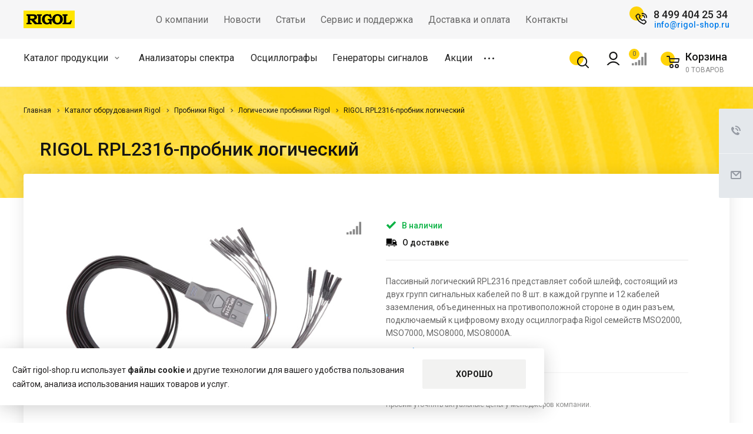

--- FILE ---
content_type: text/html; charset=UTF-8
request_url: https://rigol-shop.ru/product/probniki/logicheskie-probniki/rigol-rpl2316-probnik-logicheskiy/
body_size: 30400
content:
<!DOCTYPE html>
<html xmlns="http://www.w3.org/1999/xhtml" xml:lang="ru" lang="ru" class="  ">
	<head><link rel="canonical" href="https://rigol-shop.ru/product/probniki/logicheskie-probniki/rigol-rpl2316-probnik-logicheskiy/" />
						<title>RIGOL RPL2316-пробник логический - купить, цена 58344 с доставкой - Rigol</title>
		<meta name="viewport" content="initial-scale=1.0, width=device-width" />
		<meta name="HandheldFriendly" content="true" />
		<meta name="yes" content="yes" />
		<meta name="apple-mobile-web-app-status-bar-style" content="black" />
		<meta name="SKYPE_TOOLBAR" content="SKYPE_TOOLBAR_PARSER_COMPATIBLE" />
		<meta http-equiv="Content-Type" content="text/html; charset=UTF-8" />
<meta name="description" content="RIGOL RPL2316-пробник логический - продажа по цене 58344 с доставкой по России. Заказать RIGOL RPL2316-пробник логический с гарантией и обслуживанием от официального поставщика! +7 (800) 301-13-17!" />
<script data-skip-moving="true">(function(w, d, n) {var cl = "bx-core";var ht = d.documentElement;var htc = ht ? ht.className : undefined;if (htc === undefined || htc.indexOf(cl) !== -1){return;}var ua = n.userAgent;if (/(iPad;)|(iPhone;)/i.test(ua)){cl += " bx-ios";}else if (/Windows/i.test(ua)){cl += ' bx-win';}else if (/Macintosh/i.test(ua)){cl += " bx-mac";}else if (/Linux/i.test(ua) && !/Android/i.test(ua)){cl += " bx-linux";}else if (/Android/i.test(ua)){cl += " bx-android";}cl += (/(ipad|iphone|android|mobile|touch)/i.test(ua) ? " bx-touch" : " bx-no-touch");cl += w.devicePixelRatio && w.devicePixelRatio >= 2? " bx-retina": " bx-no-retina";if (/AppleWebKit/.test(ua)){cl += " bx-chrome";}else if (/Opera/.test(ua)){cl += " bx-opera";}else if (/Firefox/.test(ua)){cl += " bx-firefox";}ht.className = htc ? htc + " " + cl : cl;})(window, document, navigator);</script>


<link href="https://fonts.googleapis.com/css?family=Roboto:300italic,400italic,500italic,700italic,400,300,500,700subset=latin,cyrillic-ext"  rel="stylesheet" />
<link href="/bitrix/cache/css/s3/aspro-allcorp2/page_684aab600fea5cd91ec12022d2e778b5/page_684aab600fea5cd91ec12022d2e778b5_v1.css?17663981325775"  rel="stylesheet" />
<link href="/bitrix/cache/css/s3/aspro-allcorp2/template_9a9ea163c7477b8dce9ef3bea4aa9f09/template_9a9ea163c7477b8dce9ef3bea4aa9f09_v1.css?1766398132926730"  data-template-style="true" rel="stylesheet" />







<script data-skip-moving='true'>window['asproRecaptcha'] = {params: {'recaptchaColor':'','recaptchaLogoShow':'','recaptchaSize':'','recaptchaBadge':'','recaptchaLang':'ru'},key: '6LcQqDIqAAAAAMEnSYtTZjD6U2Rv4OzrjESTBm96',ver: '3'};</script>
<script data-skip-moving='true'>!function(c,t,n,p){function s(e){var a=t.getElementById(e);if(a&&!(a.className.indexOf("g-recaptcha")<0)&&c.grecaptcha)if("3"==c[p].ver)a.innerHTML='<textarea class="g-recaptcha-response" style="display:none;resize:0;" name="g-recaptcha-response"></textarea>',grecaptcha.ready(function(){grecaptcha.execute(c[p].key,{action:"maxscore"}).then(function(e){a.innerHTML='<textarea class="g-recaptcha-response" style="display:none;resize:0;" name="g-recaptcha-response">'+e+"</textarea>"})});else{if(a.children.length)return;var r=grecaptcha.render(e,{sitekey:c[p].key+"",theme:c[p].params.recaptchaColor+"",size:c[p].params.recaptchaSize+"",callback:"onCaptchaVerify"+c[p].params.recaptchaSize,badge:c[p].params.recaptchaBadge});$(a).attr("data-widgetid",r)}}c.onLoadRenderRecaptcha=function(){var e=[];for(var a in c[n].args)if(c[n].args.hasOwnProperty(a)){var r=c[n].args[a][0];-1==e.indexOf(r)&&(e.push(r),s(r))}c[n]=function(e){s(e)}},c[n]=c[n]||function(){var e,a,r;c[n].args=c[n].args||[],c[n].args.push(arguments),a="recaptchaApiLoader",(e=t).getElementById(a)||((r=e.createElement("script")).id=a,r.src="//www.google.com/recaptcha/api.js?hl="+c[p].params.recaptchaLang+"&onload=onLoadRenderRecaptcha&render="+("3"==c[p].ver?c[p].key:"explicit"),e.head.appendChild(r))}}(window,document,"renderRecaptchaById","asproRecaptcha");</script>
<script data-skip-moving='true'>!function(){function d(a){for(var e=a;e;)if("form"===(e=e.parentNode).nodeName.toLowerCase())return e;return null}function i(a){var e=[],t=null,n=!1;void 0!==a&&(n=null!==a),t=n?a.getElementsByTagName("input"):document.getElementsByName("captcha_word");for(var r=0;r<t.length;r++)"captcha_word"===t[r].name&&e.push(t[r]);return e}function l(a){for(var e=[],t=a.getElementsByTagName("img"),n=0;n<t.length;n++)!/\/bitrix\/tools\/captcha.php\?(captcha_code|captcha_sid)=[^>]*?/i.test(t[n].src)&&"captcha"!==t[n].id||e.push(t[n]);return e}function h(a){var e="recaptcha-dynamic-"+(new Date).getTime();if(null!==document.getElementById(e)){for(var t=null;t=Math.floor(65535*Math.random()),null!==document.getElementById(e+t););e+=t}var n=document.createElement("div");n.id=e,n.className="g-recaptcha",n.attributes["data-sitekey"]=window.asproRecaptcha.key,a.parentNode&&(a.parentNode.className+=" recaptcha_text",a.parentNode.replaceChild(n,a)),"3"==window.asproRecaptcha.ver&&(a.closest(".captcha-row").style.display="none"),renderRecaptchaById(e)}function a(){for(var a,e,t,n,r=function(){var a=i(null);if(0===a.length)return[];for(var e=[],t=0;t<a.length;t++){var n=d(a[t]);null!==n&&e.push(n)}return e}(),c=0;c<r.length;c++){var o=r[c],p=i(o);if(0!==p.length){var s=l(o);if(0!==s.length){for(a=0;a<p.length;a++)h(p[a]);for(a=0;a<s.length;a++)t=s[a],n="[data-uri]",t.attributes.src=n,t.style.display="none","src"in t&&(t.parentNode&&-1===t.parentNode.className.indexOf("recaptcha_tmp_img")&&(t.parentNode.className+=" recaptcha_tmp_img"),t.src=n);e=o,"function"==typeof $&&$(e).find(".captcha-row label > span").length&&$(e).find(".captcha-row label > span").html(BX.message("RECAPTCHA_TEXT")+' <span class="star">*</span>')}}}}document.addEventListener?document.addEventListener("DOMNodeInserted",function(){try{return(function(){if("undefined"!=typeof renderRecaptchaById)for(var a=document.getElementsByClassName("g-recaptcha"),e=0;e<a.length;e++){var t=a[e];if(0===t.innerHTML.length){var n=t.id;if("string"==typeof n&&0!==n.length){if("3"==window.asproRecaptcha.ver)t.closest(".captcha-row").style.display="none";else if("function"==typeof $){var r=$(t).closest(".captcha-row");r.length&&(r.addClass(window.asproRecaptcha.params.recaptchaSize+" logo_captcha_"+window.asproRecaptcha.params.recaptchaLogoShow+" "+window.asproRecaptcha.params.recaptchaBadge),r.find(".captcha_image").addClass("recaptcha_tmp_img"),r.find(".captcha_input").addClass("recaptcha_text"),"invisible"!==window.asproRecaptcha.params.recaptchaSize&&(r.find("input.recaptcha").length||$('<input type="text" class="recaptcha" value="" />').appendTo(r)))}renderRecaptchaById(n)}}}}(),window.renderRecaptchaById&&window.asproRecaptcha&&window.asproRecaptcha.key)?(a(),!0):(console.error("Bad captcha keys or module error"),!0)}catch(a){return console.error(a),!0}},!1):console.warn("Your browser does not support dynamic ReCaptcha replacement")}();</script>
            
            <!-- Yandex.Metrika counter -->
            
            <!-- /Yandex.Metrika counter -->
                    
        
<link rel="shortcut icon" href="/favicon.ico?1725043220" type="image/x-icon" />
<link rel="apple-touch-icon" sizes="180x180" href="/upload/CAllcorp2/af9/favicon1.png" />
<meta property="og:description" content="Пассивный логический RPL2316 представляет собой шлейф, состоящий из двух групп сигнальных кабелей по 8 шт. в каждой группе и 12 кабелей заземления, объединенных на противоположной стороне в один разъем, подключаемый к цифровому входу осциллографа Rigol семейств MSO2000, MSO7000, MSO8000, MSO8000A." />
<meta property="og:image" content="https://rigol-shop.ru/upload/iblock/5c3/2xbdzpzeumh50vtdj1dr7xyay5yfaq75/RPL2316.jpg" />
<link rel="image_src" href="https://rigol-shop.ru/upload/iblock/5c3/2xbdzpzeumh50vtdj1dr7xyay5yfaq75/RPL2316.jpg"  />
<meta property="og:title" content="RIGOL RPL2316-пробник логический - купить, цена 58344 с доставкой - Rigol" />
<meta property="og:type" content="website" />
<meta property="og:url" content="https://rigol-shop.ru/product/probniki/logicheskie-probniki/rigol-rpl2316-probnik-logicheskiy/" />
		
		    	    	
    	    	
				
				        <meta name="google-site-verification" content="3ba2GFG4D4bd4-kq19ulEu7mHsd4ciVLviU7JB0vT-I" />
<meta name="yandex-verification" content="d397d19f83c15b6d" />
	</head>

	<body class="test   header_nopacity header_fill_light side_left all_title_2 mfixed_N mfixed_view_always mheader-v1 footer-v3 fill_bg_n header-v2 title-v5 with_order with_cabinet with_phones">
		<div id="panel"></div>

<!-- Yandex.Metrika counter -->
<noscript><div><img src="https://mc.yandex.ru/watch/82676257" style="position:absolute; left:-9999px;" alt="" /></div></noscript>
<!-- /Yandex.Metrika counter -->

<i id="cookie_html"></i>				
						<!--'start_frame_cache_options-block'-->					<!--'end_frame_cache_options-block'-->				



		



				<div class="visible-lg visible-md title-v5">
			<header class="test2 header_2 long " data-header="2">
	<div class="top-block">
		
		<div class="maxwidth-theme">
			<div class="top-block-wrap">
								<div class="top-block-wrap__wr">
						<div class="logo-block header-top-logo col-xs-12">
							<div class="logo">
								<a class="link-logos" href="/"><img src="/upload/CAllcorp2/4b8/7izxwc9gr2cb3gpa16y023c88ayd8eby/rigol_logo_2023.png" alt="Rigol" title="Rigol" width="87" height="30" /></a>							</div>
						</div>
												<div class="top-block-item menus">
								<ul class="menu topest">
					<li  >
				<a href="/company/"><span>О компании</span></a>
			</li>
					<li  >
				<a href="/info/news/"><span>Новости</span></a>
			</li>
					<li  >
				<a href="/info/articles/"><span>Статьи</span></a>
			</li>
					<li  >
				<a href="/services/"><span>Сервис и поддержка</span></a>
			</li>
					<li  >
				<a href="/delivery-payment/"><span>Доставка и оплата</span></a>
			</li>
					<li  >
				<a href="/contacts/"><span>Контакты</span></a>
			</li>
				<li class="more hidden">
			<span>...</span>
			<ul class="dropdown"></ul>
		</li>
	</ul>
						</div>
				</div>
					
				
								<div class="top-block-item header-top-phone">
					<div class="phone-block">
													<div class="inline-block">
										
								<div class="phone">
								<i class="svg inline  svg-inline-phone colored" aria-hidden="true" ><svg xmlns="http://www.w3.org/2000/svg" width="9" height="12" viewBox="0 0 9 12">

  <path data-name="Shape 51 copy 4" class="cls-1" d="M310.53,43.348a22.378,22.378,0,0,0,2.09,1.179,0.6,0.6,0,0,1,.314.827l-0.119.417a0.956,0.956,0,0,1-.57.7,4.408,4.408,0,0,1-1.51.532c-1.448.03-2.728-1.179-3.624-2.19a13.251,13.251,0,0,1-1.517-2.078,13.082,13.082,0,0,1-1.069-2.331c-0.442-1.27-.866-2.966-0.116-4.186a4.36,4.36,0,0,1,1.223-1.02,0.98,0.98,0,0,1,.9-0.135l0.427,0.107a0.623,0.623,0,0,1,.552.7c-0.007.927-.021,1.592,0.011,2.354,0.012,0.316-.112.361-0.4,0.472l-0.467.18a0.553,0.553,0,0,0-.455.677,7.768,7.768,0,0,0,2.5,4.26,0.567,0.567,0,0,0,.824-0.05l0.391-.307a0.439,0.439,0,0,1,.617-0.107h0Z" transform="translate(-304 -35)"/>
</svg>
</i>
				<a href="tel:84994042534">8 499 404 25 34</a>
							</div>
													</div>
																																	<div class="email-top">
									<div class="email blocks">
										<a href="mailto:info@rigol-shop.ru">info@rigol-shop.ru</a>
									</div>
																</div>
											</div>
				</div>

			</div>

			
			
					</div>
	</div>	
	
	<div class="logo_and_menu-row full-fill">
		<div class="logo-row">
			<div class="maxwidth-theme">
																								<div class="col-md-12 menu-row">
					<div class="right-icons wide sm pull-right">
													<div class="pull-right">
								<div class="wrap_icon wrap_basket">								
											<!--'start_frame_cache_basket-link1'-->		<!-- noindex -->
					<a rel="nofollow" title="Корзина пуста" href="/cart/" class="basket-link HEADER  big">
				<span class="js-basket-block">
					<i class="svg inline big svg-inline-basket" aria-hidden="true" ><svg xmlns="http://www.w3.org/2000/svg" width="22" height="21" viewBox="0 0 22 21">

  <path data-name="Ellipse 2 copy 6" class="cls-1" d="M1507,122l-0.99,1.009L1492,123l-1-1-1-9h-3a0.88,0.88,0,0,1-1-1,1.059,1.059,0,0,1,1.22-1h2.45c0.31,0,.63.006,0.63,0.006a1.272,1.272,0,0,1,1.4.917l0.41,3.077H1507l1,1v1ZM1492.24,117l0.43,3.995h12.69l0.82-4Zm2.27,7.989a3.5,3.5,0,1,1-3.5,3.5A3.495,3.495,0,0,1,1494.51,124.993Zm8.99,0a3.5,3.5,0,1,1-3.49,3.5A3.5,3.5,0,0,1,1503.5,124.993Zm-9,2.006a1.5,1.5,0,1,1-1.5,1.5A1.5,1.5,0,0,1,1494.5,127Zm9,0a1.5,1.5,0,1,1-1.5,1.5A1.5,1.5,0,0,1,1503.5,127Z" transform="translate(-1486 -111)"/>
</svg>
</i>																											<span class="count">0</span>
				</span>
				<span class="b-count-all"><span class="b-count-all__text">Корзина</span><span class="count">0</span> <span class="b-count-exp">товаров</span></span>
			</a>
				<!-- /noindex -->
		<!--'end_frame_cache_basket-link1'-->																		</div>
							</div>
												<div class="pull-right">
    						<div class="wrap_icon inner-table-block">
    							<a href="/ajax/compare_result.php" class="compare-result" title="Сравнение товаров"><span class="compare-result-count">0</span></a>
    						</div>
    					</div>	
																			<div class="pull-right personal">
								<div class="personal_wrap">
									<div class="personal top login twosmallfont">
																						<!--'start_frame_cache_cabinet-link1'-->		<!-- noindex -->
					<a class="personal-link dark-color animate-load" data-event="jqm" title="Мой кабинет" data-param-type="auth" data-param-backurl="/product/probniki/logicheskie-probniki/rigol-rpl2316-probnik-logicheskiy/" data-name="auth" href="/cabinet/">
				<i class="svg inline big svg-inline-cabinet" aria-hidden="true" title="Мой кабинет"><svg xmlns="http://www.w3.org/2000/svg" width="21" height="21" viewBox="0 0 21 21">

  <path class="cls-1" d="M18.263,21A9.678,9.678,0,0,0,10.5,17a9.678,9.678,0,0,0-7.763,4H0.451A11.64,11.64,0,0,1,10.5,15a11.64,11.64,0,0,1,10.049,6H18.263ZM10.5,13A6.5,6.5,0,1,1,17,6.5,6.5,6.5,0,0,1,10.5,13Zm0-11A4.5,4.5,0,1,1,6,6.5,4.5,4.5,0,0,1,10.5,2Z"/>
</svg>
</i>			</a>
				<!-- /noindex -->
		<!--'end_frame_cache_cabinet-link1'-->										</div>
								</div>
							</div>
												<div class="pull-right search-table-block-div">
							<div class="wrap_icon inner-table-block search-table-block">
								<div class="search-btn"><span class="search-btn-text">Поиск</span><div class="search-btn-ico"></div></div>
															</div>
						</div>
					</div>
					<div class="menu-only">
						<nav class="mega-menu sliced">
								<div class="table-menu catalog_icons_Y">
		<div class="marker-nav"></div>
		<table>
			<tr>
																			<td class="menu-item unvisible dropdown wide_menu">
						<div class="wrap">
							<a class="dropdown-toggle" href="/product/">
								Каталог продукции								<i class="fa fa-angle-down"></i>
								<div class="line-wrapper"><span class="line"></span></div>
							</a>
															<span class="tail"></span>
								<ul class="dropdown-menu">
																																							<li class=" count_4  has_img">
																								<div class="menu_img"><img src="/upload/resize_cache/iblock/96f/60_60_1/cat_oscillograf.png" alt="Осциллографы" title="Осциллографы" /></div>
																																		<a href="/product/ostsillografy/" title="Осциллографы">Осциллографы</a>
																					</li>
																																							<li class=" count_4  has_img">
																								<div class="menu_img"><img src="/upload/resize_cache/iblock/cc9/60_60_1/cat_generator_signalov.png" alt="Генераторы сигналов" title="Генераторы сигналов" /></div>
																																		<a href="/product/generatory-signalov/" title="Генераторы сигналов">Генераторы сигналов</a>
																					</li>
																																							<li class=" count_4  has_img">
																								<div class="menu_img"><img src="/upload/resize_cache/iblock/b8d/60_60_1/cat_analizator_spektra.png" alt="Анализаторы спектра" title="Анализаторы спектра" /></div>
																																		<a href="/product/analizatory-spektra/" title="Анализаторы спектра">Анализаторы спектра</a>
																					</li>
																																							<li class=" count_4  has_img">
																								<div class="menu_img"><img src="/upload/resize_cache/iblock/c86/60_60_1/cat_generator_rch_signalov.png" alt="Генераторы РЧ сигналов" title="Генераторы РЧ сигналов" /></div>
																																		<a href="/product/generatory-rch-signalov/" title="Генераторы РЧ сигналов">Генераторы РЧ сигналов</a>
																					</li>
																																							<li class=" count_4  has_img">
																								<div class="menu_img"><img src="/upload/resize_cache/iblock/43c/ewbvcf0pzn7frxtny43symjrwxy8s2vz/60_60_1/Alligatorclip_DMM.png" alt="Аксессуары" title="Аксессуары" /></div>
																																		<a href="/product/aksessuary/" title="Аксессуары">Аксессуары</a>
																					</li>
																																							<li class=" count_4  ">
																						<a href="/product/vektornye-analizatory-tsepey/" title="Векторные анализаторы цепей">Векторные анализаторы цепей</a>
																					</li>
																																							<li class=" count_4  has_img">
																								<div class="menu_img"><img src="/upload/resize_cache/iblock/9ae/60_60_1/cat_istochnik_post_tok.png" alt="Источники питания постоянного тока" title="Источники питания постоянного тока" /></div>
																																		<a href="/product/istochniki-pitaniya-postoyannogo-toka/" title="Источники питания постоянного тока">Источники питания постоянного тока</a>
																					</li>
																																							<li class=" count_4  has_img">
																								<div class="menu_img"><img src="/upload/resize_cache/iblock/0eb/odj8rct5ohe0ofbjkcoqp16drfyaw9of/60_60_1/SUA8204.png" alt="Модульные радиосистемы" title="Модульные радиосистемы" /></div>
																																		<a href="/product/modulnye-radiosistemy/" title="Модульные радиосистемы">Модульные радиосистемы</a>
																					</li>
																																							<li class=" count_4  has_img">
																								<div class="menu_img"><img src="/upload/resize_cache/iblock/ac8/60_60_1/cat_multimetr.png" alt="Мультиметры" title="Мультиметры" /></div>
																																		<a href="/product/multimetry/" title="Мультиметры">Мультиметры</a>
																					</li>
																																							<li class=" count_4  has_img">
																								<div class="menu_img"><img src="/upload/resize_cache/iblock/dac/ibg48wdy6z2rjn4h3g2qlzhxdvivq322/60_60_1/MSO8000_ALL.jpg" alt="Опции" title="Опции" /></div>
																																		<a href="/product/optsii/" title="Опции">Опции</a>
																					</li>
																																							<li class=" count_4  has_img">
																								<div class="menu_img"><img src="/upload/resize_cache/iblock/bc9/j45q5ix9j1qycm2pfstz5vvvxqzi1ewq/60_60_1/Rigol_RP1004C_1.jpg" alt="Пробники" title="Пробники" /></div>
																																		<a href="/product/probniki/" title="Пробники">Пробники</a>
																					</li>
																																							<li class=" count_4  has_img">
																								<div class="menu_img"><img src="/upload/resize_cache/iblock/15b/60_60_1/cat_el_nagruzka_post_tok.png" alt="Электронная нагрузка постоянного тока" title="Электронная нагрузка постоянного тока" /></div>
																																		<a href="/product/elektronnaya-nagruzka-postoyannogo-toka/" title="Электронная нагрузка постоянного тока">Электронная нагрузка постоянного тока</a>
																					</li>
																																							<li class=" count_4  has_img">
																								<div class="menu_img"><img src="/upload/resize_cache/iblock/dd2/60_60_1/cat_sistema_kommunik.png" alt="Системы коммутации и сбора данных" title="Системы коммутации и сбора данных" /></div>
																																		<a href="/product/sistema-kommutatsii-i-sbora-dannykh/" title="Системы коммутации и сбора данных">Системы коммутации и сбора данных</a>
																					</li>
																	</ul>
													</div>
					</td>
																			<td class="menu-item unvisible ">
						<div class="wrap">
							<a class="" href="/product/analizatory-spektra/">
								Анализаторы спектра								<i class="fa fa-angle-down"></i>
								<div class="line-wrapper"><span class="line"></span></div>
							</a>
													</div>
					</td>
																			<td class="menu-item unvisible ">
						<div class="wrap">
							<a class="" href="/product/ostsillografy/">
								Осциллографы								<i class="fa fa-angle-down"></i>
								<div class="line-wrapper"><span class="line"></span></div>
							</a>
													</div>
					</td>
																			<td class="menu-item unvisible ">
						<div class="wrap">
							<a class="" href="/product/generatory-signalov/">
								Генераторы сигналов								<i class="fa fa-angle-down"></i>
								<div class="line-wrapper"><span class="line"></span></div>
							</a>
													</div>
					</td>
																			<td class="menu-item unvisible ">
						<div class="wrap">
							<a class="" href="/info/sales/">
								Акции								<i class="fa fa-angle-down"></i>
								<div class="line-wrapper"><span class="line"></span></div>
							</a>
													</div>
					</td>
																			<td class="menu-item unvisible ">
						<div class="wrap">
							<a class="" href="/info/materials/">
								Справочные материалы								<i class="fa fa-angle-down"></i>
								<div class="line-wrapper"><span class="line"></span></div>
							</a>
													</div>
					</td>
				
				<td class="menu-item dropdown js-dropdown nosave unvisible">
					<div class="wrap">
						<a class="dropdown-toggle more-items" href="#">
							<span>
								<svg xmlns="http://www.w3.org/2000/svg" width="17" height="3" viewBox="0 0 17 3">
								  <path class="cls-1" d="M923.5,178a1.5,1.5,0,1,1-1.5,1.5A1.5,1.5,0,0,1,923.5,178Zm7,0a1.5,1.5,0,1,1-1.5,1.5A1.5,1.5,0,0,1,930.5,178Zm7,0a1.5,1.5,0,1,1-1.5,1.5A1.5,1.5,0,0,1,937.5,178Z" transform="translate(-922 -178)"/>
								</svg>
							</span>
						</a>
						<span class="tail"></span>
						<ul class="dropdown-menu"></ul>
					</div>
				</td>

			</tr>
		</table>
	</div>
						</nav>
					</div>
				</div>
								<div class="lines"></div>
			</div>
		</div>	</div>
	<div class="line-row"></div>
</header>
		</div>

		
		

	<div class="inline-search-block fixed with-close big test-search">
		<div class="maxwidth-theme">
			<div class="col-md-12">
				<div class="search-wrapper">
					<div id="title-search">
						<form action="/search/" class="search">
							<div class="search-input-div">
								<input class="search-input" id="title-search-input" type="text" name="q" value="" placeholder=" Поиск" size="40" maxlength="50" autocomplete="off" />
							</div>
							<div class="search-button-div">
								<button class="btn btn-search btn-default bold btn-lg" type="submit" name="s" value="Найти">Найти</button>
								<div class="search-close">
									
								</div>
								<!-- <span class="close-block inline-search-hide"><span class="svg svg-close close-icons"></span></span> -->
							</div>
						</form>
					</div>
				</div>
			</div>
		</div>
	</div>
					<div id="headerfixed">
				<div class="maxwidth-theme">
	<div class="logo-row v2 row margin0">
		<div class="inner-table-block nopadding logo-block">
			<div class="logo">
				<a class="link-logos" href="/"><img src="/upload/CAllcorp2/4b8/7izxwc9gr2cb3gpa16y023c88ayd8eby/rigol_logo_2023.png" alt="Rigol" title="Rigol" width="87" height="30" /></a>			</div>
		</div>
		<div class="inner-table-block menu-block menu-row">
			<div class="navs table-menu js-nav">
				<nav class="mega-menu sliced">
						<div class="table-menu catalog_icons_Y">
		<div class="marker-nav"></div>
		<table>
			<tr>
																			<td class="menu-item unvisible dropdown wide_menu">
						<div class="wrap">
							<a class="dropdown-toggle" href="/product/">
								Каталог продукции								<i class="fa fa-angle-down"></i>
								<div class="line-wrapper"><span class="line"></span></div>
							</a>
															<span class="tail"></span>
								<ul class="dropdown-menu">
																																							<li class=" count_4  has_img">
																								<div class="menu_img"><img src="/upload/resize_cache/iblock/96f/60_60_1/cat_oscillograf.png" alt="Осциллографы" title="Осциллографы" /></div>
																																		<a href="/product/ostsillografy/" title="Осциллографы">Осциллографы</a>
																					</li>
																																							<li class=" count_4  has_img">
																								<div class="menu_img"><img src="/upload/resize_cache/iblock/cc9/60_60_1/cat_generator_signalov.png" alt="Генераторы сигналов" title="Генераторы сигналов" /></div>
																																		<a href="/product/generatory-signalov/" title="Генераторы сигналов">Генераторы сигналов</a>
																					</li>
																																							<li class=" count_4  has_img">
																								<div class="menu_img"><img src="/upload/resize_cache/iblock/b8d/60_60_1/cat_analizator_spektra.png" alt="Анализаторы спектра" title="Анализаторы спектра" /></div>
																																		<a href="/product/analizatory-spektra/" title="Анализаторы спектра">Анализаторы спектра</a>
																					</li>
																																							<li class=" count_4  has_img">
																								<div class="menu_img"><img src="/upload/resize_cache/iblock/c86/60_60_1/cat_generator_rch_signalov.png" alt="Генераторы РЧ сигналов" title="Генераторы РЧ сигналов" /></div>
																																		<a href="/product/generatory-rch-signalov/" title="Генераторы РЧ сигналов">Генераторы РЧ сигналов</a>
																					</li>
																																							<li class=" count_4  has_img">
																								<div class="menu_img"><img src="/upload/resize_cache/iblock/43c/ewbvcf0pzn7frxtny43symjrwxy8s2vz/60_60_1/Alligatorclip_DMM.png" alt="Аксессуары" title="Аксессуары" /></div>
																																		<a href="/product/aksessuary/" title="Аксессуары">Аксессуары</a>
																					</li>
																																							<li class=" count_4  ">
																						<a href="/product/vektornye-analizatory-tsepey/" title="Векторные анализаторы цепей">Векторные анализаторы цепей</a>
																					</li>
																																							<li class=" count_4  has_img">
																								<div class="menu_img"><img src="/upload/resize_cache/iblock/9ae/60_60_1/cat_istochnik_post_tok.png" alt="Источники питания постоянного тока" title="Источники питания постоянного тока" /></div>
																																		<a href="/product/istochniki-pitaniya-postoyannogo-toka/" title="Источники питания постоянного тока">Источники питания постоянного тока</a>
																					</li>
																																							<li class=" count_4  has_img">
																								<div class="menu_img"><img src="/upload/resize_cache/iblock/0eb/odj8rct5ohe0ofbjkcoqp16drfyaw9of/60_60_1/SUA8204.png" alt="Модульные радиосистемы" title="Модульные радиосистемы" /></div>
																																		<a href="/product/modulnye-radiosistemy/" title="Модульные радиосистемы">Модульные радиосистемы</a>
																					</li>
																																							<li class=" count_4  has_img">
																								<div class="menu_img"><img src="/upload/resize_cache/iblock/ac8/60_60_1/cat_multimetr.png" alt="Мультиметры" title="Мультиметры" /></div>
																																		<a href="/product/multimetry/" title="Мультиметры">Мультиметры</a>
																					</li>
																																							<li class=" count_4  has_img">
																								<div class="menu_img"><img src="/upload/resize_cache/iblock/dac/ibg48wdy6z2rjn4h3g2qlzhxdvivq322/60_60_1/MSO8000_ALL.jpg" alt="Опции" title="Опции" /></div>
																																		<a href="/product/optsii/" title="Опции">Опции</a>
																					</li>
																																							<li class=" count_4  has_img">
																								<div class="menu_img"><img src="/upload/resize_cache/iblock/bc9/j45q5ix9j1qycm2pfstz5vvvxqzi1ewq/60_60_1/Rigol_RP1004C_1.jpg" alt="Пробники" title="Пробники" /></div>
																																		<a href="/product/probniki/" title="Пробники">Пробники</a>
																					</li>
																																							<li class=" count_4  has_img">
																								<div class="menu_img"><img src="/upload/resize_cache/iblock/15b/60_60_1/cat_el_nagruzka_post_tok.png" alt="Электронная нагрузка постоянного тока" title="Электронная нагрузка постоянного тока" /></div>
																																		<a href="/product/elektronnaya-nagruzka-postoyannogo-toka/" title="Электронная нагрузка постоянного тока">Электронная нагрузка постоянного тока</a>
																					</li>
																																							<li class=" count_4  has_img">
																								<div class="menu_img"><img src="/upload/resize_cache/iblock/dd2/60_60_1/cat_sistema_kommunik.png" alt="Системы коммутации и сбора данных" title="Системы коммутации и сбора данных" /></div>
																																		<a href="/product/sistema-kommutatsii-i-sbora-dannykh/" title="Системы коммутации и сбора данных">Системы коммутации и сбора данных</a>
																					</li>
																	</ul>
													</div>
					</td>
																			<td class="menu-item unvisible ">
						<div class="wrap">
							<a class="" href="/product/analizatory-spektra/">
								Анализаторы спектра								<i class="fa fa-angle-down"></i>
								<div class="line-wrapper"><span class="line"></span></div>
							</a>
													</div>
					</td>
																			<td class="menu-item unvisible ">
						<div class="wrap">
							<a class="" href="/product/ostsillografy/">
								Осциллографы								<i class="fa fa-angle-down"></i>
								<div class="line-wrapper"><span class="line"></span></div>
							</a>
													</div>
					</td>
																			<td class="menu-item unvisible ">
						<div class="wrap">
							<a class="" href="/product/generatory-signalov/">
								Генераторы сигналов								<i class="fa fa-angle-down"></i>
								<div class="line-wrapper"><span class="line"></span></div>
							</a>
													</div>
					</td>
																			<td class="menu-item unvisible ">
						<div class="wrap">
							<a class="" href="/info/sales/">
								Акции								<i class="fa fa-angle-down"></i>
								<div class="line-wrapper"><span class="line"></span></div>
							</a>
													</div>
					</td>
																			<td class="menu-item unvisible ">
						<div class="wrap">
							<a class="" href="/info/materials/">
								Справочные материалы								<i class="fa fa-angle-down"></i>
								<div class="line-wrapper"><span class="line"></span></div>
							</a>
													</div>
					</td>
				
				<td class="menu-item dropdown js-dropdown nosave unvisible">
					<div class="wrap">
						<a class="dropdown-toggle more-items" href="#">
							<span>
								<svg xmlns="http://www.w3.org/2000/svg" width="17" height="3" viewBox="0 0 17 3">
								  <path class="cls-1" d="M923.5,178a1.5,1.5,0,1,1-1.5,1.5A1.5,1.5,0,0,1,923.5,178Zm7,0a1.5,1.5,0,1,1-1.5,1.5A1.5,1.5,0,0,1,930.5,178Zm7,0a1.5,1.5,0,1,1-1.5,1.5A1.5,1.5,0,0,1,937.5,178Z" transform="translate(-922 -178)"/>
								</svg>
							</span>
						</a>
						<span class="tail"></span>
						<ul class="dropdown-menu"></ul>
					</div>
				</td>

			</tr>
		</table>
	</div>
				</nav>
			</div>
		</div>
					<div class="inner-table-block nopadding small-block cabinet">
				<div class="wrap_icon wrap_cabinet 456">
							<!--'start_frame_cache_cabinet-link2'-->		<!-- noindex -->
					<a class="personal-link dark-color animate-load" data-event="jqm" title="Мой кабинет" data-param-type="auth" data-param-backurl="/product/probniki/logicheskie-probniki/rigol-rpl2316-probnik-logicheskiy/" data-name="auth" href="/cabinet/">
				<i class="svg inline big svg-inline-cabinet" aria-hidden="true" title="Мой кабинет"><svg xmlns="http://www.w3.org/2000/svg" width="21" height="21" viewBox="0 0 21 21">

  <path class="cls-1" d="M18.263,21A9.678,9.678,0,0,0,10.5,17a9.678,9.678,0,0,0-7.763,4H0.451A11.64,11.64,0,0,1,10.5,15a11.64,11.64,0,0,1,10.049,6H18.263ZM10.5,13A6.5,6.5,0,1,1,17,6.5,6.5,6.5,0,0,1,10.5,13Zm0-11A4.5,4.5,0,1,1,6,6.5,4.5,4.5,0,0,1,10.5,2Z"/>
</svg>
</i>			</a>
				<!-- /noindex -->
		<!--'end_frame_cache_cabinet-link2'-->					</div>
			</div>
						<div class="inner-table-block small-block compare-top-wrap">
			<div class="wrap_icon inner-table-block">
				<a href="/ajax/compare_result.php" class="compare-result" title="Сравнение товаров"><span class="compare-result-count">0</span></a>
			</div>
		</div>
				<!--'start_frame_cache_basket-link2'-->		<!-- noindex -->
					<a rel="nofollow" title="Корзина пуста" href="/cart/" class="basket-link HEADER wrap_icon inner-table-block nopadding big">
				<span class="js-basket-block">
					<i class="svg inline big svg-inline-basket" aria-hidden="true" ><svg xmlns="http://www.w3.org/2000/svg" width="22" height="21" viewBox="0 0 22 21">

  <path data-name="Ellipse 2 copy 6" class="cls-1" d="M1507,122l-0.99,1.009L1492,123l-1-1-1-9h-3a0.88,0.88,0,0,1-1-1,1.059,1.059,0,0,1,1.22-1h2.45c0.31,0,.63.006,0.63,0.006a1.272,1.272,0,0,1,1.4.917l0.41,3.077H1507l1,1v1ZM1492.24,117l0.43,3.995h12.69l0.82-4Zm2.27,7.989a3.5,3.5,0,1,1-3.5,3.5A3.495,3.495,0,0,1,1494.51,124.993Zm8.99,0a3.5,3.5,0,1,1-3.49,3.5A3.5,3.5,0,0,1,1503.5,124.993Zm-9,2.006a1.5,1.5,0,1,1-1.5,1.5A1.5,1.5,0,0,1,1494.5,127Zm9,0a1.5,1.5,0,1,1-1.5,1.5A1.5,1.5,0,0,1,1503.5,127Z" transform="translate(-1486 -111)"/>
</svg>
</i>																											<span class="count">0</span>
				</span>
				<span class="b-count-all"><span class="b-count-all__text">Корзина</span><span class="count">0</span> <span class="b-count-exp">товаров</span></span>
			</a>
				<!-- /noindex -->
		<!--'end_frame_cache_basket-link2'-->				</div>
</div>
			</div>
		
		<div id="mobileheader" class="visible-xs visible-sm">
    		
			<div class="mobileheader-v1">
	<div class="burger pull-left">
		<i class="svg inline  svg-inline-burger dark" aria-hidden="true" ><svg xmlns="http://www.w3.org/2000/svg" width="18" height="16" viewBox="0 0 18 16">

  <path data-name="Rounded Rectangle 81 copy 2" class="cls-1" d="M330,114h16a1,1,0,0,1,1,1h0a1,1,0,0,1-1,1H330a1,1,0,0,1-1-1h0A1,1,0,0,1,330,114Zm0,7h16a1,1,0,0,1,1,1h0a1,1,0,0,1-1,1H330a1,1,0,0,1-1-1h0A1,1,0,0,1,330,121Zm0,7h16a1,1,0,0,1,1,1h0a1,1,0,0,1-1,1H330a1,1,0,0,1-1-1h0A1,1,0,0,1,330,128Z" transform="translate(-329 -114)"/>
</svg>
</i>		<i class="svg inline  svg-inline-close dark" aria-hidden="true" ><svg id="Close.svg" xmlns="http://www.w3.org/2000/svg" width="16" height="16" viewBox="0 0 16 16">

  <path id="Rounded_Rectangle_114_copy_3" data-name="Rounded Rectangle 114 copy 3" class="cls-1" d="M334.411,138l6.3,6.3a1,1,0,0,1,0,1.414,0.992,0.992,0,0,1-1.408,0l-6.3-6.306-6.3,6.306a1,1,0,0,1-1.409-1.414l6.3-6.3-6.293-6.3a1,1,0,0,1,1.409-1.414l6.3,6.3,6.3-6.3A1,1,0,0,1,340.7,131.7Z" transform="translate(-325 -130)"/>
</svg>
</i>	</div>
	<div class="logo-block pull-left">
		<div class="logo">
			<a class="link-logos" href="/"><img src="/upload/CAllcorp2/4b8/7izxwc9gr2cb3gpa16y023c88ayd8eby/rigol_logo_2023.png" alt="Rigol" title="Rigol" width="87" height="30" /></a>		</div>
	</div>
	<div class="right-icons pull-right">
		<div class="pull-right">
			<div class="wrap_icon wrap_basket">
						<!--'start_frame_cache_basket-link3'-->		<!-- noindex -->
					<a rel="nofollow" title="Корзина пуста" href="/cart/" class="basket-link HEADER  big">
				<span class="js-basket-block">
					<i class="svg inline big svg-inline-basket" aria-hidden="true" ><svg xmlns="http://www.w3.org/2000/svg" width="22" height="21" viewBox="0 0 22 21">

  <path data-name="Ellipse 2 copy 6" class="cls-1" d="M1507,122l-0.99,1.009L1492,123l-1-1-1-9h-3a0.88,0.88,0,0,1-1-1,1.059,1.059,0,0,1,1.22-1h2.45c0.31,0,.63.006,0.63,0.006a1.272,1.272,0,0,1,1.4.917l0.41,3.077H1507l1,1v1ZM1492.24,117l0.43,3.995h12.69l0.82-4Zm2.27,7.989a3.5,3.5,0,1,1-3.5,3.5A3.495,3.495,0,0,1,1494.51,124.993Zm8.99,0a3.5,3.5,0,1,1-3.49,3.5A3.5,3.5,0,0,1,1503.5,124.993Zm-9,2.006a1.5,1.5,0,1,1-1.5,1.5A1.5,1.5,0,0,1,1494.5,127Zm9,0a1.5,1.5,0,1,1-1.5,1.5A1.5,1.5,0,0,1,1503.5,127Z" transform="translate(-1486 -111)"/>
</svg>
</i>																											<span class="count">0</span>
				</span>
				<span class="b-count-all"><span class="b-count-all__text">Корзина</span><span class="count">0</span> <span class="b-count-exp">товаров</span></span>
			</a>
				<!-- /noindex -->
		<!--'end_frame_cache_basket-link3'-->								</div>
		</div>
		<div class="pull-right compare-top-wrap">
			<div class="wrap_icon inner-table-block">
				<a href="/ajax/compare_result.php" class="compare-result" title="Сравнение товаров"><span class="compare-result-count">0</span></a>
			</div>
		</div>	
		<div class="pull-right">
			<div class="wrap_icon  search-table-block-div">
				<div class="search-table-block">
					<div class="search-btn"><div class="search-btn-ico"></div></div>
				</div>
							</div>
		</div>
		<div class="pull-right">
			<div class="wrap_icon wrap_phones">
												<a href="tel:84994042534">
				<i class="svg inline  svg-inline-phone" aria-hidden="true" ><svg width="21" height="21" viewBox="0 0 21 21" fill="none" xmlns="http://www.w3.org/2000/svg">
<path fill-rule="evenodd" clip-rule="evenodd" d="M18.9562 15.97L18.9893 16.3282C19.0225 16.688 18.9784 17.0504 18.8603 17.3911C18.6223 18.086 18.2725 18.7374 17.8248 19.3198L17.7228 19.4524L17.6003 19.5662C16.8841 20.2314 15.9875 20.6686 15.0247 20.8243C14.0374 21.0619 13.0068 21.0586 12.0201 20.814L11.9327 20.7924L11.8476 20.763C10.712 20.3703 9.65189 19.7871 8.71296 19.0385C8.03805 18.582 7.41051 18.0593 6.83973 17.4779L6.81497 17.4527L6.79112 17.4267C4.93379 15.3963 3.51439 13.0063 2.62127 10.4052L2.6087 10.3686L2.59756 10.3315C2.36555 9.5598 2.21268 8.76667 2.14121 7.9643C1.94289 6.79241 1.95348 5.59444 2.17289 4.42568L2.19092 4.32964L2.21822 4.23581C2.50215 3.26018 3.0258 2.37193 3.7404 1.65124C4.37452 0.908181 5.21642 0.370416 6.15867 0.107283L6.31009 0.0649959L6.46626 0.0468886C7.19658 -0.0377903 7.93564 -0.00763772 8.65659 0.136237C9.00082 0.203673 9.32799 0.34095 9.61768 0.540011L9.90227 0.735566L10.1048 1.01522C10.4774 1.52971 10.7173 2.12711 10.8045 2.75455C10.8555 2.95106 10.9033 3.13929 10.9499 3.32228C11.0504 3.71718 11.1446 4.08764 11.2499 4.46408C11.5034 5.03517 11.6255 5.65688 11.6059 6.28327L11.5984 6.52137L11.5353 6.75107C11.3812 7.31112 11.0546 7.68722 10.8349 7.8966C10.6059 8.11479 10.3642 8.2737 10.18 8.38262C9.89673 8.55014 9.57964 8.69619 9.32537 8.8079C9.74253 10.2012 10.5059 11.4681 11.5455 12.4901C11.7801 12.3252 12.0949 12.1097 12.412 11.941C12.6018 11.8401 12.8614 11.7177 13.1641 11.6357C13.4565 11.5565 13.9301 11.4761 14.4706 11.6169L14.6882 11.6736L14.8878 11.7772C15.4419 12.0649 15.9251 12.4708 16.3035 12.9654C16.5807 13.236 16.856 13.4937 17.1476 13.7666C17.2974 13.9068 17.4515 14.0511 17.6124 14.2032C18.118 14.5805 18.5261 15.0751 18.8003 15.6458L18.9562 15.97ZM16.3372 15.7502C16.6216 15.9408 16.8496 16.2039 16.9977 16.5121C17.0048 16.5888 16.9952 16.6661 16.9697 16.7388C16.8021 17.2295 16.5553 17.6895 16.2391 18.1009C15.795 18.5134 15.234 18.7788 14.6329 18.8608C13.9345 19.0423 13.2016 19.0464 12.5012 18.8728C11.5558 18.5459 10.675 18.0561 9.8991 17.4258C9.30961 17.0338 8.76259 16.5817 8.26682 16.0767C6.59456 14.2487 5.31682 12.0971 4.51287 9.75567C4.31227 9.08842 4.18279 8.40192 4.12658 7.70756C3.95389 6.74387 3.95792 5.75691 4.13855 4.79468C4.33628 4.11526 4.70731 3.49868 5.21539 3.00521C5.59617 2.53588 6.11383 2.19633 6.69661 2.03358C7.22119 1.97276 7.75206 1.99466 8.26981 2.09849C8.34699 2.11328 8.42029 2.14388 8.48501 2.18836C8.68416 2.46334 8.80487 2.78705 8.83429 3.12504C8.89113 3.34235 8.94665 3.56048 9.00218 3.77864C9.12067 4.24418 9.2392 4.70987 9.37072 5.16815C9.5371 5.49352 9.61831 5.85557 9.60687 6.22066C9.51714 6.54689 8.89276 6.81665 8.28746 7.07816C7.71809 7.32415 7.16561 7.56284 7.0909 7.83438C7.07157 8.17578 7.12971 8.51712 7.26102 8.83297C7.76313 10.9079 8.87896 12.7843 10.4636 14.2184C10.6814 14.4902 10.9569 14.7105 11.2702 14.8634C11.5497 14.9366 12.0388 14.5907 12.5428 14.2342C13.0783 13.8555 13.6307 13.4648 13.9663 13.5523C14.295 13.7229 14.5762 13.9719 14.785 14.2773C15.1184 14.6066 15.4631 14.9294 15.808 15.2523C15.9849 15.418 16.1618 15.5836 16.3372 15.7502Z" fill="#222222"/>
</svg>
</i>			</a>
							</div>
		</div>	
	</div>
</div>			<div id="mobilemenu" class="leftside">
				<div class="mobilemenu-v1 scroller test2 compact_menu">
	<div class="wrap">
							<div class="menu middle">
	<ul>
		<li>
			
			<a class="dark-color" href="/cabinet/">
				<i class="svg inline  svg-inline-cabinet" aria-hidden="true" ><svg xmlns="http://www.w3.org/2000/svg" width="16" height="16" viewBox="0 0 16 16">

  <path class="cls-1" d="M13.88,16A5.616,5.616,0,0,0,3.128,16h-2.1a7.66,7.66,0,0,1,14.954,0h-2.1ZM8.5,0A4.5,4.5,0,1,1,4,4.5,4.5,4.5,0,0,1,8.5,0Zm0,2A2.5,2.5,0,1,1,6,4.5,2.5,2.5,0,0,1,8.5,2Z"/>
</svg>
</i>				<span>Мой кабинет</span>
							</a>
					</li>
	</ul>
</div>				

				
					<div class="menu top">
		<ul class="top">
															<li class="selected">
					<a class="dark-color parent" href="/product/" title="Каталог продукции">
						<span>Каталог продукции</span>
													<span class="arrow"><i class="svg svg_triangle_right"></i></span>
											</a>
											<ul class="dropdown">
							<li class="menu_back"><a href="" class="dark-color" rel="nofollow"><i class="svg inline  svg-inline-arrow-back" aria-hidden="true" ><svg xmlns="http://www.w3.org/2000/svg" width="17" height="12" viewBox="0 0 17 12">

  <path data-name="Rounded Rectangle 3 copy" class="rcls-1" d="M253.052,4840.24a0.747,0.747,0,0,0,.026.13c0,0.01.014,0.02,0.019,0.03a0.967,0.967,0,0,0,.2.3l4.992,5a1,1,0,0,0,1.414-1.42l-3.287-3.29H269a1.005,1.005,0,0,0,0-2.01H256.416l3.287-3.29a1.006,1.006,0,0,0,0-1.42,0.983,0.983,0,0,0-1.414,0l-4.992,4.99a1.01,1.01,0,0,0-.2.31c0,0.01-.014.01-0.019,0.02a1.147,1.147,0,0,0-.026.14A0.651,0.651,0,0,0,253.052,4840.24Z" transform="translate(-253 -4834)"/>
</svg>
</i>Назад</a></li>
							<li class="menu_title"><a href="/product/">Каталог продукции</a></li>
																															<li>
									<a class="dark-color parent" href="/product/ostsillografy/" title="Осциллографы">
										<span>Осциллографы</span>
																					<span class="arrow"><i class="svg svg_triangle_right"></i></span>
																			</a>
																			<ul class="dropdown">
											<li class="menu_back"><a href="" class="dark-color" rel="nofollow"><i class="svg inline  svg-inline-arrow-back" aria-hidden="true" ><svg xmlns="http://www.w3.org/2000/svg" width="17" height="12" viewBox="0 0 17 12">

  <path data-name="Rounded Rectangle 3 copy" class="cls-1" d="M253.052,4840.24a0.747,0.747,0,0,0,.026.13c0,0.01.014,0.02,0.019,0.03a0.967,0.967,0,0,0,.2.3l4.992,5a1,1,0,0,0,1.414-1.42l-3.287-3.29H269a1.005,1.005,0,0,0,0-2.01H256.416l3.287-3.29a1.006,1.006,0,0,0,0-1.42,0.983,0.983,0,0,0-1.414,0l-4.992,4.99a1.01,1.01,0,0,0-.2.31c0,0.01-.014.01-0.019,0.02a1.147,1.147,0,0,0-.026.14A0.651,0.651,0,0,0,253.052,4840.24Z" transform="translate(-253 -4834)"/>
</svg>
</i>Назад</a></li>
											<li class="menu_title"><a href="/product/ostsillografy/">Осциллографы</a></li>
																																															<li>
													<a class="dark-color" href="/product/ostsillografy/seriya-dho5000/" title="Серия DHO/MHO5000">
														<span>Серия DHO/MHO5000</span>
																											</a>
																									</li>
																																															<li>
													<a class="dark-color" href="/product/ostsillografy/seriya-hdo1000/" title="Серия DHO1000">
														<span>Серия DHO1000</span>
																											</a>
																									</li>
																																															<li>
													<a class="dark-color" href="/product/ostsillografy/seriya-hdo4000/" title="Серия DHO4000">
														<span>Серия DHO4000</span>
																											</a>
																									</li>
																																															<li>
													<a class="dark-color" href="/product/ostsillografy/seriya-dho800/" title="Серия DHO800">
														<span>Серия DHO800</span>
																											</a>
																									</li>
																																															<li>
													<a class="dark-color" href="/product/ostsillografy/seriya-dho900/" title="Серия DHO900">
														<span>Серия DHO900</span>
																											</a>
																									</li>
																																															<li>
													<a class="dark-color" href="/product/ostsillografy/seriya-ds1000b/" title="Серия DS1000B">
														<span>Серия DS1000B</span>
																											</a>
																									</li>
																																															<li>
													<a class="dark-color" href="/product/ostsillografy/seriya-ds1000e/" title="Серия DS1000E">
														<span>Серия DS1000E</span>
																											</a>
																									</li>
																																															<li>
													<a class="dark-color" href="/product/ostsillografy/seriya-ds1000z/" title="Серия DS1000Z">
														<span>Серия DS1000Z</span>
																											</a>
																									</li>
																																															<li>
													<a class="dark-color" href="/product/ostsillografy/seriya-ds1000z-e/" title="Серия DS1000Z-E">
														<span>Серия DS1000Z-E</span>
																											</a>
																									</li>
																																															<li>
													<a class="dark-color" href="/product/ostsillografy/seriya-ds4000e/" title="Серия DS4000E">
														<span>Серия DS4000E</span>
																											</a>
																									</li>
																																															<li>
													<a class="dark-color" href="/product/ostsillografy/seriya-ds6000/" title="Серия DS6000">
														<span>Серия DS6000</span>
																											</a>
																									</li>
																																															<li>
													<a class="dark-color" href="/product/ostsillografy/seriya-ds70000/" title="Серия DS70000">
														<span>Серия DS70000</span>
																											</a>
																									</li>
																																															<li>
													<a class="dark-color" href="/product/ostsillografy/seriya-ds8000-r/" title="Серия DS8000-R">
														<span>Серия DS8000-R</span>
																											</a>
																									</li>
																																															<li>
													<a class="dark-color" href="/product/ostsillografy/seriya-ds80000/" title="Серия DS80000">
														<span>Серия DS80000</span>
																											</a>
																									</li>
																																															<li>
													<a class="dark-color" href="/product/ostsillografy/seriya-mho2000/" title="Серия MHO2000">
														<span>Серия MHO2000</span>
																											</a>
																									</li>
																																															<li>
													<a class="dark-color" href="/product/ostsillografy/mho900/" title="Серия MHO900">
														<span>Серия MHO900</span>
																											</a>
																									</li>
																																															<li>
													<a class="dark-color" href="/product/ostsillografy/seriya-mso-ds2000-a/" title="Серия MSO/DS2000/A">
														<span>Серия MSO/DS2000/A</span>
																											</a>
																									</li>
																																															<li>
													<a class="dark-color" href="/product/ostsillografy/seriya-mso-ds4000/" title="Серия MSO/DS4000">
														<span>Серия MSO/DS4000</span>
																											</a>
																									</li>
																																															<li>
													<a class="dark-color" href="/product/ostsillografy/seriya-mso-ds7000/" title="Серия MSO/DS7000">
														<span>Серия MSO/DS7000</span>
																											</a>
																									</li>
																																															<li>
													<a class="dark-color" href="/product/ostsillografy/seriya-mso5000/" title="Серия MSO5000">
														<span>Серия MSO5000</span>
																											</a>
																									</li>
																																															<li>
													<a class="dark-color" href="/product/ostsillografy/seriya-mso5000-e/" title="Серия MSO5000-E">
														<span>Серия MSO5000-E</span>
																											</a>
																									</li>
																																															<li>
													<a class="dark-color" href="/product/ostsillografy/seriya-mso8000/" title="Серия MSO8000">
														<span>Серия MSO8000</span>
																											</a>
																									</li>
																																															<li>
													<a class="dark-color" href="/product/ostsillografy/seriya-mso8000a/" title="Серия MSO8000A">
														<span>Серия MSO8000A</span>
																											</a>
																									</li>
																					</ul>
																	</li>
																															<li>
									<a class="dark-color parent" href="/product/generatory-signalov/" title="Генераторы сигналов">
										<span>Генераторы сигналов</span>
																					<span class="arrow"><i class="svg svg_triangle_right"></i></span>
																			</a>
																			<ul class="dropdown">
											<li class="menu_back"><a href="" class="dark-color" rel="nofollow"><i class="svg inline  svg-inline-arrow-back" aria-hidden="true" ><svg xmlns="http://www.w3.org/2000/svg" width="17" height="12" viewBox="0 0 17 12">

  <path data-name="Rounded Rectangle 3 copy" class="cls-1" d="M253.052,4840.24a0.747,0.747,0,0,0,.026.13c0,0.01.014,0.02,0.019,0.03a0.967,0.967,0,0,0,.2.3l4.992,5a1,1,0,0,0,1.414-1.42l-3.287-3.29H269a1.005,1.005,0,0,0,0-2.01H256.416l3.287-3.29a1.006,1.006,0,0,0,0-1.42,0.983,0.983,0,0,0-1.414,0l-4.992,4.99a1.01,1.01,0,0,0-.2.31c0,0.01-.014.01-0.019,0.02a1.147,1.147,0,0,0-.026.14A0.651,0.651,0,0,0,253.052,4840.24Z" transform="translate(-253 -4834)"/>
</svg>
</i>Назад</a></li>
											<li class="menu_title"><a href="/product/generatory-signalov/">Генераторы сигналов</a></li>
																																															<li>
													<a class="dark-color" href="/product/generatory-signalov/seriya-dg1000/" title="Серия DG1000">
														<span>Серия DG1000</span>
																											</a>
																									</li>
																																															<li>
													<a class="dark-color" href="/product/generatory-signalov/seriya-dg1000z/" title="Серия DG1000Z">
														<span>Серия DG1000Z</span>
																											</a>
																									</li>
																																															<li>
													<a class="dark-color" href="/product/generatory-signalov/seriya-dg2000/" title="Серия DG2000">
														<span>Серия DG2000</span>
																											</a>
																									</li>
																																															<li>
													<a class="dark-color" href="/product/generatory-signalov/seriya-dg4000/" title="Серия DG4000">
														<span>Серия DG4000</span>
																											</a>
																									</li>
																																															<li>
													<a class="dark-color" href="/product/generatory-signalov/seriya-dg5000/" title="Серия DG5000">
														<span>Серия DG5000</span>
																											</a>
																									</li>
																																															<li>
													<a class="dark-color" href="/product/generatory-signalov/dg5000-pro-/" title="Серия DG5000 Pro ">
														<span>Серия DG5000 Pro </span>
																											</a>
																									</li>
																																															<li>
													<a class="dark-color" href="/product/generatory-signalov/seriya-dg800/" title="Серия DG800">
														<span>Серия DG800</span>
																											</a>
																									</li>
																																															<li>
													<a class="dark-color" href="/product/generatory-signalov/seriya-dg800-pro/" title="Серия DG800 Pro">
														<span>Серия DG800 Pro</span>
																											</a>
																									</li>
																																															<li>
													<a class="dark-color" href="/product/generatory-signalov/seriya-dg900/" title="Серия DG900">
														<span>Серия DG900</span>
																											</a>
																									</li>
																																															<li>
													<a class="dark-color" href="/product/generatory-signalov/seriya-dg900-pro/" title="Серия DG900 Pro">
														<span>Серия DG900 Pro</span>
																											</a>
																									</li>
																																															<li>
													<a class="dark-color" href="/product/generatory-signalov/seriya-nosean-mdg70000/" title="Серия Nosean MDG70000">
														<span>Серия Nosean MDG70000</span>
																											</a>
																									</li>
																					</ul>
																	</li>
																															<li>
									<a class="dark-color parent" href="/product/analizatory-spektra/" title="Анализаторы спектра">
										<span>Анализаторы спектра</span>
																					<span class="arrow"><i class="svg svg_triangle_right"></i></span>
																			</a>
																			<ul class="dropdown">
											<li class="menu_back"><a href="" class="dark-color" rel="nofollow"><i class="svg inline  svg-inline-arrow-back" aria-hidden="true" ><svg xmlns="http://www.w3.org/2000/svg" width="17" height="12" viewBox="0 0 17 12">

  <path data-name="Rounded Rectangle 3 copy" class="cls-1" d="M253.052,4840.24a0.747,0.747,0,0,0,.026.13c0,0.01.014,0.02,0.019,0.03a0.967,0.967,0,0,0,.2.3l4.992,5a1,1,0,0,0,1.414-1.42l-3.287-3.29H269a1.005,1.005,0,0,0,0-2.01H256.416l3.287-3.29a1.006,1.006,0,0,0,0-1.42,0.983,0.983,0,0,0-1.414,0l-4.992,4.99a1.01,1.01,0,0,0-.2.31c0,0.01-.014.01-0.019,0.02a1.147,1.147,0,0,0-.026.14A0.651,0.651,0,0,0,253.052,4840.24Z" transform="translate(-253 -4834)"/>
</svg>
</i>Назад</a></li>
											<li class="menu_title"><a href="/product/analizatory-spektra/">Анализаторы спектра</a></li>
																																															<li>
													<a class="dark-color" href="/product/analizatory-spektra/seriya-dsa700/" title="Серия DSA700">
														<span>Серия DSA700</span>
																											</a>
																									</li>
																																															<li>
													<a class="dark-color" href="/product/analizatory-spektra/seriya-dsa800/" title="Серия DSA800">
														<span>Серия DSA800</span>
																											</a>
																									</li>
																																															<li>
													<a class="dark-color" href="/product/analizatory-spektra/seriya-rsa3000/" title="Серия RSA3000">
														<span>Серия RSA3000</span>
																											</a>
																									</li>
																																															<li>
													<a class="dark-color" href="/product/analizatory-spektra/seriya-rsa3000e/" title="Серия RSA3000E">
														<span>Серия RSA3000E</span>
																											</a>
																									</li>
																																															<li>
													<a class="dark-color" href="/product/analizatory-spektra/seriya-rsa5000/" title="Серия RSA5000">
														<span>Серия RSA5000</span>
																											</a>
																									</li>
																																															<li>
													<a class="dark-color" href="/product/analizatory-spektra/rsa6000/" title="Серия RSA6000">
														<span>Серия RSA6000</span>
																											</a>
																									</li>
																					</ul>
																	</li>
																															<li>
									<a class="dark-color parent" href="/product/generatory-rch-signalov/" title="Генераторы РЧ сигналов">
										<span>Генераторы РЧ сигналов</span>
																					<span class="arrow"><i class="svg svg_triangle_right"></i></span>
																			</a>
																			<ul class="dropdown">
											<li class="menu_back"><a href="" class="dark-color" rel="nofollow"><i class="svg inline  svg-inline-arrow-back" aria-hidden="true" ><svg xmlns="http://www.w3.org/2000/svg" width="17" height="12" viewBox="0 0 17 12">

  <path data-name="Rounded Rectangle 3 copy" class="cls-1" d="M253.052,4840.24a0.747,0.747,0,0,0,.026.13c0,0.01.014,0.02,0.019,0.03a0.967,0.967,0,0,0,.2.3l4.992,5a1,1,0,0,0,1.414-1.42l-3.287-3.29H269a1.005,1.005,0,0,0,0-2.01H256.416l3.287-3.29a1.006,1.006,0,0,0,0-1.42,0.983,0.983,0,0,0-1.414,0l-4.992,4.99a1.01,1.01,0,0,0-.2.31c0,0.01-.014.01-0.019,0.02a1.147,1.147,0,0,0-.026.14A0.651,0.651,0,0,0,253.052,4840.24Z" transform="translate(-253 -4834)"/>
</svg>
</i>Назад</a></li>
											<li class="menu_title"><a href="/product/generatory-rch-signalov/">Генераторы РЧ сигналов</a></li>
																																															<li>
													<a class="dark-color" href="/product/generatory-rch-signalov/seriya_DSG3000/" title="Серия DSG3000B">
														<span>Серия DSG3000B</span>
																											</a>
																									</li>
																																															<li>
													<a class="dark-color" href="/product/generatory-rch-signalov/seriya-dsg5000/" title="Серия DSG5000">
														<span>Серия DSG5000</span>
																											</a>
																									</li>
																																															<li>
													<a class="dark-color" href="/product/generatory-rch-signalov/seriya_DSG800/" title="Серия DSG800">
														<span>Серия DSG800</span>
																											</a>
																									</li>
																																															<li>
													<a class="dark-color" href="/product/generatory-rch-signalov/seriya_DSG800%D0%90/" title="Серия DSG800А">
														<span>Серия DSG800А</span>
																											</a>
																									</li>
																																															<li>
													<a class="dark-color" href="/product/generatory-rch-signalov/seriya-msg5000-nosean-/" title="Серия MSG5000 Nosean ">
														<span>Серия MSG5000 Nosean </span>
																											</a>
																									</li>
																					</ul>
																	</li>
																															<li>
									<a class="dark-color" href="/product/aksessuary/" title="Аксессуары">
										<span>Аксессуары</span>
																			</a>
																	</li>
																															<li>
									<a class="dark-color parent" href="/product/vektornye-analizatory-tsepey/" title="Векторные анализаторы цепей">
										<span>Векторные анализаторы цепей</span>
																					<span class="arrow"><i class="svg svg_triangle_right"></i></span>
																			</a>
																			<ul class="dropdown">
											<li class="menu_back"><a href="" class="dark-color" rel="nofollow"><i class="svg inline  svg-inline-arrow-back" aria-hidden="true" ><svg xmlns="http://www.w3.org/2000/svg" width="17" height="12" viewBox="0 0 17 12">

  <path data-name="Rounded Rectangle 3 copy" class="cls-1" d="M253.052,4840.24a0.747,0.747,0,0,0,.026.13c0,0.01.014,0.02,0.019,0.03a0.967,0.967,0,0,0,.2.3l4.992,5a1,1,0,0,0,1.414-1.42l-3.287-3.29H269a1.005,1.005,0,0,0,0-2.01H256.416l3.287-3.29a1.006,1.006,0,0,0,0-1.42,0.983,0.983,0,0,0-1.414,0l-4.992,4.99a1.01,1.01,0,0,0-.2.31c0,0.01-.014.01-0.019,0.02a1.147,1.147,0,0,0-.026.14A0.651,0.651,0,0,0,253.052,4840.24Z" transform="translate(-253 -4834)"/>
</svg>
</i>Назад</a></li>
											<li class="menu_title"><a href="/product/vektornye-analizatory-tsepey/">Векторные анализаторы цепей</a></li>
																																															<li>
													<a class="dark-color" href="/product/vektornye-analizatory-tsepey/dna5000/" title="DNA5000">
														<span>DNA5000</span>
																											</a>
																									</li>
																																															<li>
													<a class="dark-color" href="/product/vektornye-analizatory-tsepey/dna6000/" title="DNA6000">
														<span>DNA6000</span>
																											</a>
																									</li>
																					</ul>
																	</li>
																															<li>
									<a class="dark-color parent" href="/product/istochniki-pitaniya-postoyannogo-toka/" title="Источники питания постоянного тока">
										<span>Источники питания постоянного тока</span>
																					<span class="arrow"><i class="svg svg_triangle_right"></i></span>
																			</a>
																			<ul class="dropdown">
											<li class="menu_back"><a href="" class="dark-color" rel="nofollow"><i class="svg inline  svg-inline-arrow-back" aria-hidden="true" ><svg xmlns="http://www.w3.org/2000/svg" width="17" height="12" viewBox="0 0 17 12">

  <path data-name="Rounded Rectangle 3 copy" class="cls-1" d="M253.052,4840.24a0.747,0.747,0,0,0,.026.13c0,0.01.014,0.02,0.019,0.03a0.967,0.967,0,0,0,.2.3l4.992,5a1,1,0,0,0,1.414-1.42l-3.287-3.29H269a1.005,1.005,0,0,0,0-2.01H256.416l3.287-3.29a1.006,1.006,0,0,0,0-1.42,0.983,0.983,0,0,0-1.414,0l-4.992,4.99a1.01,1.01,0,0,0-.2.31c0,0.01-.014.01-0.019,0.02a1.147,1.147,0,0,0-.026.14A0.651,0.651,0,0,0,253.052,4840.24Z" transform="translate(-253 -4834)"/>
</svg>
</i>Назад</a></li>
											<li class="menu_title"><a href="/product/istochniki-pitaniya-postoyannogo-toka/">Источники питания постоянного тока</a></li>
																																															<li>
													<a class="dark-color" href="/product/istochniki-pitaniya-postoyannogo-toka/seriya-dp2000/" title="Серия DP2000">
														<span>Серия DP2000</span>
																											</a>
																									</li>
																																															<li>
													<a class="dark-color" href="/product/istochniki-pitaniya-postoyannogo-toka/seriya_DP700/" title="Серия DP700">
														<span>Серия DP700</span>
																											</a>
																									</li>
																																															<li>
													<a class="dark-color" href="/product/istochniki-pitaniya-postoyannogo-toka/seryia_DP800/" title="Серия DP800">
														<span>Серия DP800</span>
																											</a>
																									</li>
																																															<li>
													<a class="dark-color" href="/product/istochniki-pitaniya-postoyannogo-toka/seriya-dp900/" title="Серия DP900">
														<span>Серия DP900</span>
																											</a>
																									</li>
																					</ul>
																	</li>
																															<li>
									<a class="dark-color" href="/product/modulnye-radiosistemy/" title="Модульные радиосистемы">
										<span>Модульные радиосистемы</span>
																			</a>
																	</li>
																															<li>
									<a class="dark-color parent" href="/product/multimetry/" title="Мультиметры">
										<span>Мультиметры</span>
																					<span class="arrow"><i class="svg svg_triangle_right"></i></span>
																			</a>
																			<ul class="dropdown">
											<li class="menu_back"><a href="" class="dark-color" rel="nofollow"><i class="svg inline  svg-inline-arrow-back" aria-hidden="true" ><svg xmlns="http://www.w3.org/2000/svg" width="17" height="12" viewBox="0 0 17 12">

  <path data-name="Rounded Rectangle 3 copy" class="cls-1" d="M253.052,4840.24a0.747,0.747,0,0,0,.026.13c0,0.01.014,0.02,0.019,0.03a0.967,0.967,0,0,0,.2.3l4.992,5a1,1,0,0,0,1.414-1.42l-3.287-3.29H269a1.005,1.005,0,0,0,0-2.01H256.416l3.287-3.29a1.006,1.006,0,0,0,0-1.42,0.983,0.983,0,0,0-1.414,0l-4.992,4.99a1.01,1.01,0,0,0-.2.31c0,0.01-.014.01-0.019,0.02a1.147,1.147,0,0,0-.026.14A0.651,0.651,0,0,0,253.052,4840.24Z" transform="translate(-253 -4834)"/>
</svg>
</i>Назад</a></li>
											<li class="menu_title"><a href="/product/multimetry/">Мультиметры</a></li>
																																															<li>
													<a class="dark-color" href="/product/multimetry/dm3000/" title="DM3000/E">
														<span>DM3000/E</span>
																											</a>
																									</li>
																																															<li>
													<a class="dark-color" href="/product/multimetry/dm800-e/" title="DM800/E">
														<span>DM800/E</span>
																											</a>
																									</li>
																					</ul>
																	</li>
																															<li>
									<a class="dark-color" href="/product/optsii/" title="Опции">
										<span>Опции</span>
																			</a>
																	</li>
																															<li class="selected">
									<a class="dark-color parent" href="/product/probniki/" title="Пробники">
										<span>Пробники</span>
																					<span class="arrow"><i class="svg svg_triangle_right"></i></span>
																			</a>
																			<ul class="dropdown">
											<li class="menu_back"><a href="" class="dark-color" rel="nofollow"><i class="svg inline  svg-inline-arrow-back" aria-hidden="true" ><svg xmlns="http://www.w3.org/2000/svg" width="17" height="12" viewBox="0 0 17 12">

  <path data-name="Rounded Rectangle 3 copy" class="cls-1" d="M253.052,4840.24a0.747,0.747,0,0,0,.026.13c0,0.01.014,0.02,0.019,0.03a0.967,0.967,0,0,0,.2.3l4.992,5a1,1,0,0,0,1.414-1.42l-3.287-3.29H269a1.005,1.005,0,0,0,0-2.01H256.416l3.287-3.29a1.006,1.006,0,0,0,0-1.42,0.983,0.983,0,0,0-1.414,0l-4.992,4.99a1.01,1.01,0,0,0-.2.31c0,0.01-.014.01-0.019,0.02a1.147,1.147,0,0,0-.026.14A0.651,0.651,0,0,0,253.052,4840.24Z" transform="translate(-253 -4834)"/>
</svg>
</i>Назад</a></li>
											<li class="menu_title"><a href="/product/probniki/">Пробники</a></li>
																																															<li>
													<a class="dark-color parent" href="/product/probniki/aktivnye-probniki/" title="Активные пробники">
														<span>Активные пробники</span>
																													<span class="arrow"><i class="svg svg_triangle_right"></i></span>
																											</a>
																											<ul class="dropdown">
															<li class="menu_back"><a href="" class="dark-color" rel="nofollow"><i class="svg inline  svg-inline-arrow-back" aria-hidden="true" ><svg xmlns="http://www.w3.org/2000/svg" width="17" height="12" viewBox="0 0 17 12">

  <path data-name="Rounded Rectangle 3 copy" class="cls-1" d="M253.052,4840.24a0.747,0.747,0,0,0,.026.13c0,0.01.014,0.02,0.019,0.03a0.967,0.967,0,0,0,.2.3l4.992,5a1,1,0,0,0,1.414-1.42l-3.287-3.29H269a1.005,1.005,0,0,0,0-2.01H256.416l3.287-3.29a1.006,1.006,0,0,0,0-1.42,0.983,0.983,0,0,0-1.414,0l-4.992,4.99a1.01,1.01,0,0,0-.2.31c0,0.01-.014.01-0.019,0.02a1.147,1.147,0,0,0-.026.14A0.651,0.651,0,0,0,253.052,4840.24Z" transform="translate(-253 -4834)"/>
</svg>
</i>Назад</a></li>
															<li class="menu_title"><a href="/product/probniki/aktivnye-probniki/">Активные пробники</a></li>
																															<li>
																	<a class="dark-color" href="/product/probniki/aktivnye-probniki/differentsialnye-probniki/" title="Дифференциальные пробники">
																		<span>Дифференциальные пробники</span>
																	</a>
																</li>
																															<li>
																	<a class="dark-color" href="/product/probniki/aktivnye-probniki/nesimetrichnye-probniki/" title="Несиметричные пробники">
																		<span>Несиметричные пробники</span>
																	</a>
																</li>
																													</ul>
																									</li>
																																															<li class="selected">
													<a class="dark-color" href="/product/probniki/logicheskie-probniki/" title="Логические пробники">
														<span>Логические пробники</span>
																											</a>
																									</li>
																																															<li>
													<a class="dark-color" href="/product/probniki/opticheskie-probniki/" title="Оптические пробники">
														<span>Оптические пробники</span>
																											</a>
																									</li>
																																															<li>
													<a class="dark-color parent" href="/product/probniki/passivnye-probniki/" title="Пассивные пробники">
														<span>Пассивные пробники</span>
																													<span class="arrow"><i class="svg svg_triangle_right"></i></span>
																											</a>
																											<ul class="dropdown">
															<li class="menu_back"><a href="" class="dark-color" rel="nofollow"><i class="svg inline  svg-inline-arrow-back" aria-hidden="true" ><svg xmlns="http://www.w3.org/2000/svg" width="17" height="12" viewBox="0 0 17 12">

  <path data-name="Rounded Rectangle 3 copy" class="cls-1" d="M253.052,4840.24a0.747,0.747,0,0,0,.026.13c0,0.01.014,0.02,0.019,0.03a0.967,0.967,0,0,0,.2.3l4.992,5a1,1,0,0,0,1.414-1.42l-3.287-3.29H269a1.005,1.005,0,0,0,0-2.01H256.416l3.287-3.29a1.006,1.006,0,0,0,0-1.42,0.983,0.983,0,0,0-1.414,0l-4.992,4.99a1.01,1.01,0,0,0-.2.31c0,0.01-.014.01-0.019,0.02a1.147,1.147,0,0,0-.026.14A0.651,0.651,0,0,0,253.052,4840.24Z" transform="translate(-253 -4834)"/>
</svg>
</i>Назад</a></li>
															<li class="menu_title"><a href="/product/probniki/passivnye-probniki/">Пассивные пробники</a></li>
																															<li>
																	<a class="dark-color" href="/product/probniki/passivnye-probniki/passivnye-vysokovoltnye-probniki/" title="Пассивные высоковольтные пробники">
																		<span>Пассивные высоковольтные пробники</span>
																	</a>
																</li>
																															<li>
																	<a class="dark-color" href="/product/probniki/passivnye-probniki/passivnye-nizkovoltnye-probniki/" title="Пассивные низковольтные пробники">
																		<span>Пассивные низковольтные пробники</span>
																	</a>
																</li>
																													</ul>
																									</li>
																																															<li>
													<a class="dark-color" href="/product/probniki/probniki-blizhnego-polya/" title="Пробники ближнего поля">
														<span>Пробники ближнего поля</span>
																											</a>
																									</li>
																																															<li>
													<a class="dark-color" href="/product/probniki/tokovye-probniki/" title="Токовые пробники">
														<span>Токовые пробники</span>
																											</a>
																									</li>
																					</ul>
																	</li>
																															<li>
									<a class="dark-color" href="/product/elektronnaya-nagruzka-postoyannogo-toka/" title="Электронная нагрузка постоянного тока">
										<span>Электронная нагрузка постоянного тока</span>
																			</a>
																	</li>
																															<li>
									<a class="dark-color" href="/product/sistema-kommutatsii-i-sbora-dannykh/" title="Системы коммутации и сбора данных">
										<span>Системы коммутации и сбора данных</span>
																			</a>
																	</li>
													</ul>
									</li>
															<li>
					<a class="dark-color" href="/product/analizatory-spektra/" title="Анализаторы спектра">
						<span>Анализаторы спектра</span>
											</a>
									</li>
															<li>
					<a class="dark-color" href="/product/ostsillografy/" title="Осциллографы">
						<span>Осциллографы</span>
											</a>
									</li>
															<li>
					<a class="dark-color" href="/product/generatory-signalov/" title="Генераторы сигналов">
						<span>Генераторы сигналов</span>
											</a>
									</li>
															<li>
					<a class="dark-color" href="/info/sales/" title="Акции">
						<span>Акции</span>
											</a>
									</li>
															<li>
					<a class="dark-color" href="/info/materials/" title="Справочные материалы">
						<span>Справочные материалы</span>
											</a>
									</li>
					</ul>
	</div>
		
<ul class="left-menu top_cont_new">

			<li><a href="/company/">О компании</a></li>
		
			<li><a href="/info/news/">Новости</a></li>
		
			<li><a href="/info/articles/">Статьи</a></li>
		
			<li><a href="/services/">Сервис и поддержка</a></li>
		
			<li><a href="/delivery-payment/">Доставка и оплата</a></li>
		
			<li><a href="/contacts/">Контакты</a></li>
		

</ul>
		
				
		
					<div class="menu middle">
				<ul>
					<li class="counters">
						<a class="dark-color ready" href="/cart/">
							<i class="svg inline  svg-inline-basket" aria-hidden="true" ><svg xmlns="http://www.w3.org/2000/svg" width="17" height="16" viewBox="0 0 17 16">

  <path data-name="Ellipse 2 copy" class="cls-1" d="M1500,66.344l-0.63.656h-10.62l-0.75-.781L1486.85,59H1485a1,1,0,1,1,0-2h2c0.26,0,.52.006,0.52,0.006a1.048,1.048,0,0,1,1.15.763L1489.16,60h11.34l0.5,0.5V62ZM1489.37,62l0.41,3h8.5l0.72-3h-9.63Zm1.13,6a2.5,2.5,0,1,1-2.5,2.5A2.5,2.5,0,0,1,1490.5,68Zm-0.5,3h1V70h-1v1Zm7.5-3a2.5,2.5,0,1,1-2.5,2.5A2.5,2.5,0,0,1,1497.5,68Zm-0.5,3h1V70h-1v1Z" transform="translate(-1484 -57)"/>
</svg>
</i>							<span>Корзина<span class="count empted">0</span></span>
						</a>
					</li>
				</ul>
			</div>
		        <ul class="left-menu compare-mob-link">
			<li><a href="/ajax/compare_result.php" class="compare-result_link_menu" title="Сравнение товаров"><span>Сравнение товаров</span><span class="compare-result-count">0</span></a></li>
		</ul>
        

			
											<div class="menu middle phones">
					<ul>
						<li>
							<a href="tel:84994042534" class="dark-color">
								<i class="svg inline  svg-inline-phone" aria-hidden="true" ><svg xmlns="http://www.w3.org/2000/svg" width="14" height="14" viewBox="0 0 14 14">

  <path class="pcls-1" d="M14,11.052a0.5,0.5,0,0,0-.03-0.209,1.758,1.758,0,0,0-.756-0.527C12.65,10,12.073,9.69,11.515,9.363a2.047,2.047,0,0,0-.886-0.457c-0.607,0-1.493,1.8-2.031,1.8a2.138,2.138,0,0,1-.856-0.388A9.894,9.894,0,0,1,3.672,6.253,2.134,2.134,0,0,1,3.283,5.4c0-.536,1.8-1.421,1.8-2.027a2.045,2.045,0,0,0-.458-0.885C4.3,1.932,3.99,1.355,3.672.789A1.755,1.755,0,0,0,3.144.034,0.5,0.5,0,0,0,2.935,0,4.427,4.427,0,0,0,1.551.312,2.62,2.62,0,0,0,.5,1.524,3.789,3.789,0,0,0-.011,3.372a7.644,7.644,0,0,0,.687,2.6A9.291,9.291,0,0,0,1.5,7.714a16.783,16.783,0,0,0,4.778,4.769,9.283,9.283,0,0,0,1.742.825,7.673,7.673,0,0,0,2.608.686,3.805,3.805,0,0,0,1.851-.507,2.62,2.62,0,0,0,1.214-1.052A4.418,4.418,0,0,0,14,11.052Z"/>
</svg>
</i>								<span>8 499 404 25 34</span>
															</a>
													</li>
					</ul>
				</div>
									<div class="contacts">
				<div class="title"></div>
				
		
												<div class="address">
													<i class="svg inline  svg-inline-address" aria-hidden="true" ><svg xmlns="http://www.w3.org/2000/svg" width="13" height="16" viewBox="0 0 13 16">

  <path data-name="Ellipse 74 copy" class="cls-1" d="M763.9,42.916h0.03L759,49h-1l-4.933-6.084h0.03a6.262,6.262,0,0,1-1.1-3.541,6.5,6.5,0,0,1,13,0A6.262,6.262,0,0,1,763.9,42.916ZM758.5,35a4.5,4.5,0,0,0-3.741,7h-0.012l3.542,4.447h0.422L762.289,42H762.24A4.5,4.5,0,0,0,758.5,35Zm0,6a1.5,1.5,0,1,1,1.5-1.5A1.5,1.5,0,0,1,758.5,41Z" transform="translate(-752 -33)"/>
</svg>
</i>												<div>
							119119, г. Москва, Ленинский проспект, д.42, корп.1-2-3, этаж 4, пом. I, ком. 42
						</div>
					</div>
							
							
		
												<div class="email">
						<i class="svg inline  svg-inline-email" aria-hidden="true" ><svg xmlns="http://www.w3.org/2000/svg" width="16" height="13" viewBox="0 0 16 13">

  <path class="ecls-1" d="M14,13H2a2,2,0,0,1-2-2V2A2,2,0,0,1,2,0H14a2,2,0,0,1,2,2v9A2,2,0,0,1,14,13ZM3.534,2L8.015,6.482,12.5,2H3.534ZM14,3.5L8.827,8.671a1.047,1.047,0,0,1-.812.3,1.047,1.047,0,0,1-.811-0.3L2,3.467V11H14V3.5Z"/>
</svg>
</i>						<div>
							<a href="mailto:info@terramak.ru">info@terramak.ru</a>
						</div>
					</div>
							
						</div>
				<div class="social-icons">
	<!-- noindex -->
	<ul>
																															</ul>
	<!-- /noindex -->
</div>	</div>
</div>
			</div>
		</div>

		<div class=" body  hover_blink">
						<div class="body_media"></div>

			<div role="main" class="main banner-auto">
																				<!--title_content-->
						
<div class="page-top-wrapper color v3 test5">
	<section class="page-top maxwidth-theme ">	
		<div class="row">
			<div class="col-md-12">
				<ul class="breadcrumb" id="navigation" itemscope itemtype="http://schema.org/BreadcrumbList"><li itemprop="itemListElement" itemscope itemtype="http://schema.org/ListItem" id="bx_breadcrumb_0"><a href="/" title="Главная" itemprop="item"><span itemprop="name">Главная</span></a><meta itemprop="position" content="1" /></li><li itemprop="itemListElement" itemscope itemtype="http://schema.org/ListItem" id="bx_breadcrumb_1"><a href="/product/" title="Каталог оборудования Rigol" itemprop="item"><span itemprop="name">Каталог оборудования Rigol</span></a><meta itemprop="position" content="2" /></li><li itemprop="itemListElement" itemscope itemtype="http://schema.org/ListItem" id="bx_breadcrumb_2"><a href="/product/probniki/" title="Пробники Rigol" itemprop="item"><span itemprop="name">Пробники Rigol</span></a><meta itemprop="position" content="3" /></li><li itemprop="itemListElement" itemscope itemtype="http://schema.org/ListItem" id="bx_breadcrumb_3"><a href="/product/probniki/logicheskie-probniki/" title="Логические пробники Rigol" itemprop="item"><span itemprop="name">Логические пробники Rigol</span></a><meta itemprop="position" content="4" /></li><li itemprop="itemListElement" itemscope itemtype="http://schema.org/ListItem" id="bx_breadcrumb_4" class="active"><link href="#bx_breadcrumb_4" itemprop="item" /><span><span itemprop="name">RIGOL RPL2316-пробник логический</span></span><meta itemprop="position" content="5" /></li></ul>				
				
				<h1 id="pagetitle">RIGOL RPL2316-пробник логический</h1>
				
			</div>
		</div>
	</section>
</div>						<!--end-title_content-->
														
				<div class="container  ">
											<div class="row">
															<div class="maxwidth-theme">
																						<div class="col-md-12 col-sm-12 col-xs-12 content-md">
									<div class="right_block 34 narrow_N  catalog_page">
									
																										<div id="comp_bc8a9623d24ea610e3004d3ecdbd6895">

				<div class="main-catalog-wrapper">
		<div class="section-content-wrapper">
			<div class="catalog detail detail_narrow_N fixed_wrapper"  itemscope itemtype="http://schema.org/Product">
				
												





<div class="item ext_view sm" data-id="16778" data-item="{&quot;IBLOCK_ID&quot;:&quot;54&quot;,&quot;ID&quot;:&quot;16778&quot;,&quot;NAME&quot;:&quot;RIGOL RPL2316-\u043f\u0440\u043e\u0431\u043d\u0438\u043a \u043b\u043e\u0433\u0438\u0447\u0435\u0441\u043a\u0438\u0439&quot;,&quot;DETAIL_PAGE_URL&quot;:&quot;\/product\/probniki\/logicheskie-probniki\/rigol-rpl2316-probnik-logicheskiy\/&quot;,&quot;PREVIEW_PICTURE&quot;:null,&quot;DETAIL_PICTURE&quot;:&quot;31625&quot;,&quot;PROPERTY_FILTER_PRICE_VALUE&quot;:&quot;58344&quot;,&quot;PROPERTY_PRICE_VALUE&quot;:&quot;58344&quot;,&quot;PROPERTY_PRICEOLD_VALUE&quot;:&quot;&quot;,&quot;PROPERTY_ARTICLE_VALUE&quot;:&quot;&quot;,&quot;PROPERTY_STATUS_VALUE&quot;:&quot;566&quot;}">
			<div class="head">
		<div class="row">
							<div class="col-md-6 col-sm-6">
					<div class="row galery">
						<div class="inner zomm_wrapper-block">
							<div class="compare_wrap">    						
        						<a href="#"  data-compare="add" class="compare-link" data-product="16778" title="Сравнить"><span>Сравнить</span></a>    						
        						<a href="#" style="display:none" data-compare="delete" class="compare-link" data-product="16778" title="Удалить из сравнения"><span>Удалить из сравнения</span></a>						    						
        					</div>
																					<div class="det-slider">
								<div class="slider-for__arr slider-for__prev">
									
								</div>
								<div class="slider-for__arr slider-for__next">
									
								</div>
								<div class="slider-for">
																			<div class="item slider-for__item" data-slice-params='{"lineheight": -3}'>
											<a
																									href="/upload/iblock/896/chbrzfiyo5fa0wly1vldjxrmxyk9258y/RPL2316.jpg"
													target="_blank"
													title="RIGOL RPL2316-пробник логический"
													class="fancybox"
													data-fancybox-group="gallery"
																							>
												<img
																											src="/upload/iblock/896/chbrzfiyo5fa0wly1vldjxrmxyk9258y/RPL2316.jpg"
														class="img-responsive inline"
														title="RIGOL RPL2316-пробник логический"
														alt="RIGOL RPL2316-пробник логический"
														itemprop="image"
																									/>
												<span class="zoom"></span>
											</a>

																					</div>
																	</div>
							</div>

																											</div>
											</div>
				</div>
			
			<div class="col-md-6 col-sm-6">
				<meta itemprop="name" content="RIGOL RPL2316-пробник логический" />
				<meta itemprop="brand" content="Rigol" />
				<div class="info npadding"  itemprop="offers" itemscope itemtype="http://schema.org/Offer">
					<link itemprop="availability" href="http://schema.org/InStock">					<!--'start_frame_cache_info'-->					<div class="hh">
													<div class="hh__item">
                                                                                                                                                                                    <div class="status-icon instock">В наличии</div>
							</div>
												<div class="hh__item hh__item--link deliv-item-link">
							<a href="/delivery-payment/">О доставке</a>
													</div>
						
																							</div>
											<div class="previewtext-wrapper">
							<div class="previewtext" itemprop="description">
																									<p>Пассивный логический RPL2316 представляет собой шлейф, состоящий из двух групп сигнальных кабелей по 8 шт. в каждой группе и 12 кабелей заземления, объединенных на противоположной стороне в один разъем, подключаемый к цифровому входу осциллографа Rigol семейств MSO2000, MSO7000, MSO8000, MSO8000A.</p>
															</div>
															<div class="link-block-more">
									<span class="btn-inline sm desc">Подробнее</span>
								</div>
													</div>
										<div class="previewtext-wrapper-info">
						<div class="previewtext-info">
							<span>Цены на сайте являются информационными. <br> Просим уточнять актуальные цены у менеджеров компании.</span>
						</div>
					</div>
					<div class="bottom-wrapper">
						<div class="row">
							<div class="col-lg-12 col-sm-12 col-xs-12">
								<div class="bottom-wrapper-inner">

									
									
									<div class="buy_block">
    									<div class="count-price-row">  
    										    																							<div class="counter pull-left">
                    								<div class="wrap">
                    									<span class="minus ctrl bgtransition"></span>
                    									<div class="input"><input type="text" value="1" class="count" /></div>
                    									<span class="plus ctrl bgtransition"></span>
                    								</div>
                    							</div>
    											    										    											
                                
			                                                                
				<div class="price  inline">
					<div class="price_new">
                                            <span class="price_val test 111" >58 344<meta itemprop="price" content="58344"><meta itemprop="priceCurrency" content="RUB"> ₽</span>
                                            <div class="price_new__text">За 1 шт.</div>
					</div>
									</div>
			            									</div>
										<div class="previewtext-wrapper-info">
											<div class="previewtext-info">
                                                <i id="preview_text"></i>											</div>
										</div> 
    									    										<div class="char-block in-block">
    											<div class="titles_block">Характеристики</div>
    											<div class="chars">
    												<div class="char-wrapp">
    														    														    															<div class="prop">
    																<div class="name">
    																	<div class="char_name">
    																		    																		<span>Модель</span>
    																	</div>
    																</div>
    																<div class="value">
    																	<div class="char_value">
    																		<span>
    																			    																				RIGOL RPL2316    																			    																		</span>
    																	</div>
    																</div>
    															</div>
    														    												</div>
    											</div>
    											    										</div>
    																		
    									    										 
    										<div class="buy-ask-wrap">       									
                        							<div class="buttons">
                        								<span class="btn btn-default pull-right to_cart animate-load" data-quantity="1"><span>В корзину</span></span>
                        								<a href="/cart/" class="btn btn-default pull-right in_cart"><span>В корзине</span></a>
                        							</div> 
                        							    											
            									<div class="btn btn-default btn-transparent-bg animate-load  wide-block" data-event="jqm" data-param-id="81" data-autoload-need_product="RIGOL RPL2316-пробник логический" data-name="question"><span>Задать вопрос</span></div>    											
            									                                                                                </div>                   						
        									    																		</div>



																			<div class="garanty-block filed">
																									Гарантия 3 года (не распространяется на пробники и аксессуары)																							</div>
									

								</div>
							</div>
							
						</div>
					</div>
					<!--'end_frame_cache_info'-->				</div>
			</div>
		</div>
	</div>
</div>

<div class="jqmWindow" id="compare-resp">
<div class="jqm-content"></div>
</div>

<div class="row ext_row">
	<div class="col-md-9">
		<div class="catalog-detail__bottom">
								
																																																																									





																															
																																															<div class="drag_block tab">
															<div class="tabs grey">
	                                <div class="tabs-head arrow_scroll">
	                                    <ul class="nav nav-tabs">
	                                        	                                        	                                            	                                            	                                            	                                            	                                                	                                                    <li class="active"><a href="#desc" data-toggle="tab">Описание</a></li>
	                                                	                                            	                                            	                                            	                                            	                                            	                                            	                                            	                                            	                                            	                                            	                                            	                                            	                                            	                                            	                                            	                                        	                                            	                                            	                                            	                                            	                                            	                                            	                                                	                                                    <li class=""><a href="#props" data-toggle="tab">Характеристики</a></li>
	                                                	                                            	                                            	                                            	                                            	                                            	                                            	                                            	                                            	                                            	                                            	                                            	                                            	                                            	                                        	                                            	                                            	                                                	                                            	                                            	                                            	                                            	                                            	                                            	                                            	                                            	                                            	                                            	                                            	                                            	                                            	                                            	                                            	                                            	                                            	                                        	                                            	                                            	                                            	                                            	                                            	                                            	                                            	                                            	                                            	                                            	                                            	                                            	                                                	                                            	                                            	                                            	                                            	                                            	                                            	                                            	                                        	                                            	                                            	                                            	                                            	                                            	                                            	                                            	                                            	                                                	                                            	                                            	                                            	                                            	                                            	                                            	                                            	                                            	                                            	                                            	                                            	                                        	                                            	                                            	                                            	                                            	                                            	                                            	                                            	                                            	                                            	                                            	                                                	                                                    <li class=""><a href="#docs" data-toggle="tab">Документы</a></li>
	                                                	                                            	                                            	                                            	                                            	                                            	                                            	                                            	                                            	                                            	                                        	                                            	                                            	                                            	                                            	                                            	                                            	                                            	                                            	                                            	                                            	                                            	                                            	                                            	                                            	                                                	                                            	                                            	                                            	                                            	                                            	                                        	                                            	                                            	                                            	                                            	                                            	                                            	                                            	                                            	                                            	                                            	                                            	                                            	                                            	                                            	                                            	                                            	                                                	                                            	                                            	                                            	                                        	                                            	                                            	                                            	                                            	                                            	                                            	                                            	                                            	                                            	                                            	                                            	                                            	                                            	                                            	                                            	                                            	                                            	                                            	                                                	                                            	                                        	                                         
	                                        		                                        		<li class=""><a href="#EQUIPMENT_ADDTAB" data-toggle="tab">Комплектация</a></li>
	                                        		                                        	                                    </ul>
	                                </div>
									<div class="tab-content">
																																																																																									<div class="tab-pane active" id="desc">
														<div class="title-tab-heading visible-xs">Описание</div>
														<div class="content" itemprop="description">
																																													Пассивный логический RPL2316 представляет собой шлейф, состоящий из двух групп сигнальных кабелей по 8 шт. в каждой группе и 12 кабелей заземления, объединенных на противоположной стороне в один разъем, подключаемый к цифровому входу осциллографа Rigol семейств MSO2000, MSO7000, MSO8000, MSO8000A.<br>
<ul>
	<h2>Особенности и преимущества</h2>
	<li>
	<p>
		 Большое количество сигнальных контактов, малая длительность обнаруживаемого импульса, высокий диапазон пороговых уровней, низкая входная ёмкость.
	</p>
 </li>
	<li>
	<p>
		 Оптимальное количество земляных контактов в каждой группе, для гибкого подключения сигнальных контактов и передачи сигнала с минимальным уровнем помех.
	</p>
 </li>
	<li>
	Два метода подключения к цифровым сигнальным выводам – напрямую-раздельно или групповой.</li>
</ul>
<h2>
Применение</h2>
 - Разработка и отладка электронных устройств<br>
 - Образование и обучение<br>
 - Тестирование телекоммуникационного оборудования по маскам<br>
 - Производственные испытания<br>
 - Лабораторные испытания
<h2>
Назначение</h2>
 Предназначен для передачи сигнала от цифровой шины испытуемого устройства к логическому измерительному входу осциллографа Rigol.<br>
<h2>Совместимые серии осциллографов</h2>
 <a href="https://rigol-shop.ru/product/ostsillografy/seriya-mso-ds2000-a/filter/digital_channels_r-is-170c818d23e66066883c0fbcfc341305/apply/">MSO2000</a>, <a href="https://rigol-shop.ru/product/ostsillografy/seriya-mso-ds7000/filter/digital_channels_r-is-170c818d23e66066883c0fbcfc341305/apply/">MSO7000</a>, <a href="https://rigol-shop.ru/product/ostsillografy/seriya-mso8000/">MSO8000</a>, <a href="https://rigol-shop.ru/product/ostsillografy/seriya-mso8000a/">MSO8000A</a>.<br>														</div>
													</div>
																																																																			
																																																																																																																																																																																																																											
																																				<div class="tab-pane chars " id="props">
														<div class="title-tab-heading visible-xs">Характеристики</div>
														<div class="char-wrapp">
														
																															<table class="props_table">
																																																																					<tr class="char">
																			<td class="char_name">
																																								<span>Модель</span>
																			</td>
																			<td class="char_value">
																				<span>
																																											RIGOL RPL2316																																									</span>
																			</td>
																		</tr>
																																	</table>																

																																<div class="char-tab-cont">
																	<div class="char-tab">
																    	<div class="char-tab-wrap char-tab-wrap--top">
        																	                                                                            <div class="char-tab__item char-tab__item--active " id="Itemtable_16862" data-table="table_16862">
                                                                                <div class="char-tab-item__table">
                                                                                   Характеристики RPL2316						
                                                                                </div>
                                                                            </div>    																		
        																																			</div>
                                                                                                                                                <div class="char-tab-tooltip">  
                                                                            <div class="char-tab-tooltip__table">
                                                                            	                                                                                <div class="char-tab-tooltip-table__item char-tab-tooltip-table__item--active" data-id="16862" id="Listtable_16862" data-table="table_16862">
                                                                                   Характеристики RPL2316				
                                                                                </div>
                                                                                                                                                            </div>
                                                                        </div>
																	</div>
																</div>
																<div class="char-tab-cont">
																																<div class="char-tab-cont__item char-tab-cont__item--active" data-table="table_16862">
																	<div class="table-container">
																		<div class="table-scrollbar scrollbar-dynamic">
																																				<h2>Технические характеристики&nbsp;RPL2316&nbsp;- логический пробник</h2>
<table>
<tbody>
<tr>
	<td style="width: 256.45pt;">
		<p>
			 Параметр
		</p>
	</td>
	<td style="width: 189.7pt;">
		<p>
			 Значение
		</p>
	</td>
</tr>
<tr>
	<td style="width: 256.45pt;">
		<p>
			 Количество входных каналов
		</p>
	</td>
	<td style="width: 189.7pt;">
		<p>
			 16
		</p>
	</td>
</tr>
<tr>
	<td style="width: 256.45pt;">
		<p>
			 Диапазон пороговых уровней
		</p>
	</td>
	<td style="width: 189.7pt;">
		<p>
			 ±20 В
		</p>
	</td>
</tr>
<tr>
	<td style="width: 256.45pt;">
		<p>
			 Погрешность установки пороговых уровней
		</p>
	</td>
	<td style="width: 189.7pt;">
		<p>
			 ±(100 мВ + 3% уст. значения)
		</p>
	</td>
</tr>
<tr>
	<td style="width: 256.45pt;">
		<p>
			 Макс. входное напряжение
		</p>
	</td>
	<td style="width: 189.7pt;">
		<p>
			 ±40 Впик
		</p>
	</td>
</tr>
<tr>
	<td style="width: 256.45pt;">
		<p>
			 Минимальное входное напряжение
		</p>
	</td>
	<td style="width: 189.7pt;">
		<p>
			 500 мВпик-пик
		</p>
	</td>
</tr>
<tr>
	<td style="width: 256.45pt;">
		<p>
			 Мин. обнаруживаемая длительность импульса
		</p>
	</td>
	<td style="width: 189.7pt;">
		<p>
			 5 нс
		</p>
	</td>
</tr>
<tr>
	<td style="width: 256.45pt;">
		<p>
			 Входной импеданс
		</p>
	</td>
	<td style="width: 189.7pt;">
		<p>
			 101 кОм
		</p>
	</td>
</tr>
<tr>
	<td style="width: 256.45pt;">
		<p>
			 Входная емкость
		</p>
	</td>
	<td style="width: 189.7pt;">
		<p>
			 8 пФ
		</p>
	</td>
</tr>
<tr>
	<td style="width: 256.45pt;">
		<p>
			 Длина кабеля
		</p>
	</td>
	<td style="width: 189.7pt;">
		<p>
			 100 см
		</p>
	</td>
</tr>
<tr>
	<td style="width: 256.45pt;">
		<p>
			 Длина подводящих проводов
		</p>
	</td>
	<td style="width: 189.7pt;">
		<p>
			 15 см
		</p>
	</td>
</tr>
<tr>
	<td style="width: 256.45pt;">
		<p>
			 Диапазон рабочих температур
		</p>
	</td>
	<td style="width: 189.7pt;">
		<p>
			 0…+ 50 град. С
		</p>
	</td>
</tr>
<tr>
	<td style="width: 256.45pt;">
		<p>
			 Максимальная относительная влажность воздуха для рабочего режима
		</p>
	</td>
	<td style="width: 189.7pt;">
		<p>
			 80%
		</p>
	</td>
</tr>
<tr>
	<td style="width: 256.45pt;">
		<p>
			 Диапазон температур хранения
		</p>
	</td>
	<td style="width: 189.7pt;">
		<p>
			 -20 град. С…+ 60 град. С
		</p>
	</td>
</tr>
<tr>
	<td style="width: 256.45pt;">
		<p>
			 Диапазон относительной влажности воздуха при хранении
		</p>
	</td>
	<td style="width: 189.7pt;">
		<p>
			 0 – 90%
		</p>
	</td>
</tr>
</tbody>
</table>
 <br>																		</div>
																	</div>
																</div>
																																</div>
																																

																													</div>
													</div>
																																																																																																																																																																																																																																																														
																																																																																																																																																																																																																											
																																																																																																																																																																																																																																																																									
																																																																																																																																																																																																																											
																																																										<div class="tab-pane docs-block " id="docs">
														<div class="title-tab-heading visible-xs">Документы</div>
														<div class="row">
																																															<div class="col-md-4">
																																		<div class="blocks clearfix pdf">
																		<div class="inner-wrapper">
																			<a href="/upload/iblock/f6e/cmbwfxrdkkea2jmevnjn6x7qii9p9p66/Probnik_RPL2316.pdf" class="dark-color text" target="_blank">Probnik-RPL2316</a>
																			<div class="filesize">187.1  Кб</div>
																		</div>
																	</div>
																</div>
																													</div>
													</div>
																																																																																																																																																																																																																	
																																																																																																																																																																																																																																																		
																																																																																																																																																																																																																																																		
																																																																																																																																																																				 
                                        	    											<div class="tab-pane " id="EQUIPMENT_ADDTAB">
    												<div class="title-tab-heading visible-xs">Комплектация</div>
    												<div class="content">
    													<div class="table-container">
															<div class="table-scrollbar scrollbar-dynamic">
																														<p>
</p>
<ul>
	<li>
	<p>
		Логический пробник Rigol RPL2316 - 1 шт.
	</p>
	</li>
	<li>
	<p>
		 Адаптер логического пробника - 2 шт.
	</p>
	</li>
	<li>
	<p>
		 Подводящие провода - 20 шт.
	</p>
	</li>
	<li>
	<p>
		 Клипсы соединительные - 20 шт.
	</p>
	</li>
	<li>
	<p>
		 Краткое руководство пользователя - 1 шт.
	</p>
	</li>
	<li>
	Чехол для хранения/переноски – 1 шт.</li>
</ul>															</div>
														</div>
													</div>
    											</div>	                                        		
                                        	                                        									</div>
																	</div>
													</div>
																																																	





																															
																																																																									





																															
																																																																





								
                    
																																
																																																																





																															
																																																																





																															
																																																																





																															
																																																																									





																															
																																																																





																															
																																																																





																																								
																																																																





																													</div>

		
	</div>
	<div class="col-md-3 hidden-xs hidden-sm">
		<div class="right_wrapper_block">
								</div>
	</div>
</div>
				

									<div class="row">
						<div class="col-md-9">
								<hr class="bottoms" />
				<div class="row">
					<div class="col-md-6 col-sm-6 share">
											</div>
					<div class="col-md-6 col-sm-6">
																	</div>
				</div>
										</div>
					</div>
				
			</div>
		</div>
					</div>
	
</div>																																																								</div> 																	</div>																						</div>													</div>									</div>							</div>		</div>		<footer id="footer" class="ext_view footer3">
	<div class="container">
		<div class="row bottom-middle">
			<div class="maxwidth-theme">
				
				<div class="col-md-4">
					<div class="row">
						<div class="col-xs-12">
							<div class="bottom-middle-col">
								<div class="logo-block logo-block-footer">
									<div class="logo-light">
										<a href="">
											<img src="/upload/rigol-logo-footer-2023.png" alt="">
										</a>
									</div>
								</div>

								<div class="block-footer">
									<a href="/include/licenses_detail.php" class="footer-link" target="_blank">Пользовательское соглашение</a>
<a href="/politika-konfidentsialnosti/" class="footer-link" target="_blank">Политика конфиденциальности</a>									
								</div>

							</div>
							
							
						</div>
											</div>
				</div>

				<div class="col-md-8">
					<div class="row">
						<div class="col-md-4 col-sm-4">
										<div class="bottom-menu">
		<div class="items">

						
														<div class="item-link accordion-close item-link" data-parent="#bottom1" data-target="#bottom1">
						<div class="item ">
							<div class="title">
																	<a href="/company/">Компания</a>
															</div>
						</div>

													<span><i class="fa fa-angle-down"></i></span>
											</div>
																																		<div id="bottom1" class="wrap panel-collapse wrap_compact_mobile">
																	<div class="item-link item-link">
							<div class="item">
								<div class="title">
																			<a href="/company/index.php">О компании</a>
																	</div>
							</div>
						</div>

																																<div class="item-link item-link">
							<div class="item">
								<div class="title">
																			<a href="/company/official-distributor/">Официальный дистрибьютор</a>
																	</div>
							</div>
						</div>

																																<div class="item-link item-link">
							<div class="item">
								<div class="title">
																			<a href="/company/reviews/">Отзывы</a>
																	</div>
							</div>
						</div>

																																<div class="item-link item-link">
							<div class="item">
								<div class="title">
																			<a href="/company/vacancy/">Вакансии</a>
																	</div>
							</div>
						</div>

																																<div class="item-link item-link">
							<div class="item">
								<div class="title">
																			<a href="/map/">Карта сайта</a>
																	</div>
							</div>
						</div>

																																<div class="item-link item-link">
							<div class="item">
								<div class="title">
																			<a href="/company/licenses/">Дипломы</a>
																	</div>
							</div>
						</div>

																	</div>
									
											</div>
	</div>
						</div>
												<div class="col-md-4 col-sm-4 t">
										<div class="bottom-menu">
		<div class="items">

						
														<div class="item-link accordion-close item-link" data-parent="#bottom3" data-target="#bottom3">
						<div class="item active ">
							<div class="title">
																	<a href="/product/">Каталог</a>
															</div>
						</div>

													<span><i class="fa fa-angle-down"></i></span>
											</div>
																																		<div id="bottom3" class="wrap panel-collapse wrap_compact_mobile">
																	<div class="item-link item-link">
							<div class="item">
								<div class="title">
																			<a href="/product/ostsillografy/">Осциллографы</a>
																	</div>
							</div>
						</div>

																																<div class="item-link item-link">
							<div class="item">
								<div class="title">
																			<a href="/product/generatory-signalov/">Генераторы сигналов</a>
																	</div>
							</div>
						</div>

																																<div class="item-link item-link">
							<div class="item">
								<div class="title">
																			<a href="/product/analizatory-spektra/">Анализаторы спектра</a>
																	</div>
							</div>
						</div>

																																<div class="item-link item-link">
							<div class="item">
								<div class="title">
																			<a href="/product/generatory-rch-signalov/">Генераторы РЧ сигналов</a>
																	</div>
							</div>
						</div>

																																<div class="item-link item-link">
							<div class="item">
								<div class="title">
																			<a href="/product/aksessuary/">Аксессуары</a>
																	</div>
							</div>
						</div>

																																<div class="item-link item-link">
							<div class="item">
								<div class="title">
																			<a href="/product/vektornye-analizatory-tsepey/">Векторные анализаторы цепей</a>
																	</div>
							</div>
						</div>

																																<div class="item-link item-link">
							<div class="item">
								<div class="title">
																			<a href="/product/istochniki-pitaniya-postoyannogo-toka/">Источники питания постоянного тока</a>
																	</div>
							</div>
						</div>

																																<div class="item-link item-link">
							<div class="item">
								<div class="title">
																			<a href="/product/modulnye-radiosistemy/">Модульные радиосистемы</a>
																	</div>
							</div>
						</div>

																																<div class="item-link item-link">
							<div class="item">
								<div class="title">
																			<a href="/product/multimetry/">Мультиметры</a>
																	</div>
							</div>
						</div>

																																<div class="item-link item-link">
							<div class="item">
								<div class="title">
																			<a href="/product/optsii/">Опции</a>
																	</div>
							</div>
						</div>

																																<div class="item-link item-link">
							<div class="item active">
								<div class="title">
																			<a href="/product/probniki/">Пробники</a>
																	</div>
							</div>
						</div>

																																<div class="item-link item-link">
							<div class="item">
								<div class="title">
																			<a href="/product/elektronnaya-nagruzka-postoyannogo-toka/">Электронная нагрузка постоянного тока</a>
																	</div>
							</div>
						</div>

																																<div class="item-link item-link">
							<div class="item">
								<div class="title">
																			<a href="/product/sistema-kommutatsii-i-sbora-dannykh/">Системы коммутации и сбора данных</a>
																	</div>
							</div>
						</div>

																	</div>
									
											</div>
	</div>
						</div>
												<div class="col-md-4 col-sm-4">
													</div>
					</div>
				</div>

			</div>
		</div>
		<div class="row bottom-under">
			<div class="maxwidth-theme">
				<div class="col-md-12 outer-wrapper">
					<div class="inner-wrapper footer-bottom-under">
						
						<div class="copy footer-bottom-col footer-bottom-under__copy">
							&copy; РИГОЛ, 2026						</div>
						
						<div class="footer-bottom-col footer-bottom-under__soc">
													</div>

					
						<div class="footer-bottom-col footer-develop">
                            <a href="https://bquadro.ru/" target="_blank">Разработка сайта — </a>
							<a href="https://bquadro.ru/" target="_blank" class="footer-develop__img">
							    <span class="footer-develop__jpg"></span>
							</a>                        
						</div>
				
					</div>
					<div class="clearfix"></div>
				</div>
			</div>
		</div>
	</div>
</footer>
		<div class="bx_areas">
					</div>
								<!-- noindex -->
	<div class="ajax_basket">
		<!--'start_frame_cache_PpQW5T'--><div class="basket_top sep empted_cart">
	<div class="b_wrap">
		<a href="/cart/" class="icon" title="Корзина пуста" data-summ="">
			<span class="count empted">0</span>
				<span class="count-exp">товаров</span>
			</a>
		</div>
	</div>

	<!--'end_frame_cache_PpQW5T'-->			<div class="fixed_wrapper">
								<div class="right_dok">
									<span class="link" title="Заказать звонок">
						<span class="animate-load" data-event="jqm" data-param-id="82" data-name="callback" data-ftype="side"><i class="svg inline  svg-inline-call" aria-hidden="true" ><svg xmlns="http://www.w3.org/2000/svg" width="16" height="16" viewBox="0 0 16 16">

  <path class="bccls-1" d="M14,9A7,7,0,0,0,7,2V0a9,9,0,0,1,9,9H14ZM12,9H10A3,3,0,0,0,7,6V4A5,5,0,0,1,12,9Zm2,4.053a0.507,0.507,0,0,0-.03-0.209,1.761,1.761,0,0,0-.756-0.526c-0.567-.318-1.145-0.626-1.7-0.954a2.049,2.049,0,0,0-.886-0.457c-0.607,0-1.493,1.8-2.031,1.8a2.139,2.139,0,0,1-.856-0.388A9.9,9.9,0,0,1,3.672,8.254,2.134,2.134,0,0,1,3.284,7.4c0-.537,1.8-1.421,1.8-2.026a2.045,2.045,0,0,0-.458-0.885C4.3,3.932,3.99,3.356,3.672,2.789a1.753,1.753,0,0,0-.528-0.755A0.5,0.5,0,0,0,2.935,2a4.427,4.427,0,0,0-1.384.308A2.617,2.617,0,0,0,.5,3.525,3.789,3.789,0,0,0-.011,5.373a7.646,7.646,0,0,0,.687,2.6A9.291,9.291,0,0,0,1.5,9.714,16.788,16.788,0,0,0,6.28,14.483a9.3,9.3,0,0,0,1.742.825,7.672,7.672,0,0,0,2.608.685,3.8,3.8,0,0,0,1.851-.507A2.618,2.618,0,0,0,13.7,14.434,4.416,4.416,0,0,0,14,13.053Z"/>
</svg>
</i></span>
					</span>
								<span class="link" title="Задать вопрос">   
					<span class="animate-load" data-event="jqm" data-param-id="81" data-name="question" data-ftype="side"><i class="svg inline  svg-inline-ask" aria-hidden="true" ><svg xmlns="http://www.w3.org/2000/svg" width="18" height="14" viewBox="0 0 18 14">

  <path data-name="ask" class="cls-1" d="M1898,414h-14a2,2,0,0,1-2-2V402a2,2,0,0,1,1.95-2,1.025,1.025,0,0,1,.22,0h13.69a1,1,0,0,1,.25.011A2,2,0,0,1,1900,402v10A2,2,0,0,1,1898,414Zm-11.47-12,4.49,4.482L1895.5,402h-8.97Zm11.47,0.5-6.17,6.173a1.26,1.26,0,0,1-1.63,0l-6.2-6.2V412h14v-9.5Z" transform="translate(-1882 -400)"/>
</svg>
</i></span>
				</span>
			</div>
					</div>
		</div>
	<!-- /noindex -->
				
				

	<script>if(!window.BX)window.BX={};if(!window.BX.message)window.BX.message=function(mess){if(typeof mess==='object'){for(let i in mess) {BX.message[i]=mess[i];} return true;}};</script>
<script>(window.BX||top.BX).message({"JS_CORE_LOADING":"Загрузка...","JS_CORE_NO_DATA":"- Нет данных -","JS_CORE_WINDOW_CLOSE":"Закрыть","JS_CORE_WINDOW_EXPAND":"Развернуть","JS_CORE_WINDOW_NARROW":"Свернуть в окно","JS_CORE_WINDOW_SAVE":"Сохранить","JS_CORE_WINDOW_CANCEL":"Отменить","JS_CORE_WINDOW_CONTINUE":"Продолжить","JS_CORE_H":"ч","JS_CORE_M":"м","JS_CORE_S":"с","JSADM_AI_HIDE_EXTRA":"Скрыть лишние","JSADM_AI_ALL_NOTIF":"Показать все","JSADM_AUTH_REQ":"Требуется авторизация!","JS_CORE_WINDOW_AUTH":"Войти","JS_CORE_IMAGE_FULL":"Полный размер"});</script><script src="/bitrix/js/main/core/core.js?1755697825511455"></script><script>BX.Runtime.registerExtension({"name":"main.core","namespace":"BX","loaded":true});</script>
<script>BX.setJSList(["\/bitrix\/js\/main\/core\/core_ajax.js","\/bitrix\/js\/main\/core\/core_promise.js","\/bitrix\/js\/main\/polyfill\/promise\/js\/promise.js","\/bitrix\/js\/main\/loadext\/loadext.js","\/bitrix\/js\/main\/loadext\/extension.js","\/bitrix\/js\/main\/polyfill\/promise\/js\/promise.js","\/bitrix\/js\/main\/polyfill\/find\/js\/find.js","\/bitrix\/js\/main\/polyfill\/includes\/js\/includes.js","\/bitrix\/js\/main\/polyfill\/matches\/js\/matches.js","\/bitrix\/js\/ui\/polyfill\/closest\/js\/closest.js","\/bitrix\/js\/main\/polyfill\/fill\/main.polyfill.fill.js","\/bitrix\/js\/main\/polyfill\/find\/js\/find.js","\/bitrix\/js\/main\/polyfill\/matches\/js\/matches.js","\/bitrix\/js\/main\/polyfill\/core\/dist\/polyfill.bundle.js","\/bitrix\/js\/main\/core\/core.js","\/bitrix\/js\/main\/polyfill\/intersectionobserver\/js\/intersectionobserver.js","\/bitrix\/js\/main\/lazyload\/dist\/lazyload.bundle.js","\/bitrix\/js\/main\/polyfill\/core\/dist\/polyfill.bundle.js","\/bitrix\/js\/main\/parambag\/dist\/parambag.bundle.js"]);
</script>
<script>BX.Runtime.registerExtension({"name":"ui.dexie","namespace":"BX.DexieExport","loaded":true});</script>
<script>BX.Runtime.registerExtension({"name":"ls","namespace":"window","loaded":true});</script>
<script>BX.Runtime.registerExtension({"name":"fx","namespace":"window","loaded":true});</script>
<script>BX.Runtime.registerExtension({"name":"fc","namespace":"window","loaded":true});</script>
<script>BX.Runtime.registerExtension({"name":"pull.protobuf","namespace":"BX","loaded":true});</script>
<script>BX.Runtime.registerExtension({"name":"rest.client","namespace":"window","loaded":true});</script>
<script>(window.BX||top.BX).message({"pull_server_enabled":"Y","pull_config_timestamp":0,"shared_worker_allowed":"Y","pull_guest_mode":"N","pull_guest_user_id":0,"pull_worker_mtime":1755697744});(window.BX||top.BX).message({"PULL_OLD_REVISION":"Для продолжения корректной работы с сайтом необходимо перезагрузить страницу."});</script>
<script>BX.Runtime.registerExtension({"name":"pull.client","namespace":"BX","loaded":true});</script>
<script>BX.Runtime.registerExtension({"name":"pull","namespace":"window","loaded":true});</script>
<script>BX.Runtime.registerExtension({"name":"jquery2","namespace":"window","loaded":true});</script>
<script>(window.BX||top.BX).message({"LANGUAGE_ID":"ru","FORMAT_DATE":"DD.MM.YYYY","FORMAT_DATETIME":"DD.MM.YYYY HH:MI:SS","COOKIE_PREFIX":"BITRIX_SM","SERVER_TZ_OFFSET":"10800","UTF_MODE":"Y","SITE_ID":"s3","SITE_DIR":"\/","USER_ID":"","SERVER_TIME":1767360851,"USER_TZ_OFFSET":0,"USER_TZ_AUTO":"Y","bitrix_sessid":"4e5038572f516b59bf06a7e7330ec80a"});</script><script  src="/bitrix/cache/js/s3/aspro-allcorp2/kernel_main/kernel_main_v1.js?1766491509250135"></script>
<script src="/bitrix/js/ui/dexie/dist/dexie.bundle.js?1755697783218847"></script>
<script src="/bitrix/js/main/core/core_ls.js?17398861244201"></script>
<script src="/bitrix/js/main/core/core_frame_cache.js?175569779016945"></script>
<script src="/bitrix/js/pull/protobuf/protobuf.js?1702040669274055"></script>
<script src="/bitrix/js/pull/protobuf/model.js?170204067070928"></script>
<script src="/bitrix/js/rest/client/rest.client.js?170203974917414"></script>
<script src="/bitrix/js/pull/client/pull.client.js?175569774583861"></script>
<script src="/bitrix/js/main/jquery/jquery-2.2.4.min.js?170204100985578"></script>
<script src="/bitrix/js/main/ajax.js?170204075435509"></script>
<script src="/bitrix/js/yandex.metrika/script.js?17576719536603"></script>
<script>BX.setJSList(["\/bitrix\/js\/main\/core\/core_fx.js","\/bitrix\/js\/main\/session.js","\/bitrix\/js\/main\/pageobject\/dist\/pageobject.bundle.js","\/bitrix\/js\/main\/core\/core_window.js","\/bitrix\/js\/main\/date\/main.date.js","\/bitrix\/js\/main\/core\/core_date.js","\/bitrix\/js\/main\/utils.js","\/bitrix\/templates\/aspro-allcorp2\/js\/sly.js","\/bitrix\/templates\/aspro-allcorp2\/vendor\/jquery.bxslider.js","\/bitrix\/templates\/aspro-allcorp2\/components\/bitrix\/news.detail\/catalog6\/script.js","\/bitrix\/templates\/aspro-allcorp2\/js\/slick\/slick.min.js","\/bitrix\/templates\/aspro-allcorp2\/js\/scrollbar\/jquery.scrollbar.min.js","\/bitrix\/templates\/aspro-allcorp2\/js\/jquery.actual.min.js","\/bitrix\/templates\/aspro-allcorp2\/js\/jquery.fancybox.js","\/bitrix\/templates\/aspro-allcorp2\/vendor\/jquery.easing.js","\/bitrix\/templates\/aspro-allcorp2\/vendor\/jquery.appear.js","\/bitrix\/templates\/aspro-allcorp2\/vendor\/jquery.cookie.js","\/bitrix\/templates\/aspro-allcorp2\/vendor\/bootstrap.js","\/bitrix\/templates\/aspro-allcorp2\/vendor\/flexslider\/jquery.flexslider.js","\/bitrix\/templates\/aspro-allcorp2\/vendor\/jquery.validate.min.js","\/bitrix\/templates\/aspro-allcorp2\/js\/jquery.uniform.min.js","\/bitrix\/templates\/aspro-allcorp2\/js\/jquery-ui.min.js","\/bitrix\/templates\/aspro-allcorp2\/js\/jqModal.js","\/bitrix\/templates\/aspro-allcorp2\/js\/detectmobilebrowser.js","\/bitrix\/templates\/aspro-allcorp2\/js\/matchMedia.js","\/bitrix\/templates\/aspro-allcorp2\/js\/jquery.alphanumeric.js","\/bitrix\/templates\/aspro-allcorp2\/js\/jquery.autocomplete.js","\/bitrix\/templates\/aspro-allcorp2\/js\/jquery.mousewheel.min.js","\/bitrix\/templates\/aspro-allcorp2\/js\/jquery.mCustomScrollbar.js","\/bitrix\/templates\/aspro-allcorp2\/js\/jquery.mobile.custom.touch.min.js","\/bitrix\/templates\/aspro-allcorp2\/js\/general.js","\/bitrix\/templates\/aspro-allcorp2\/js\/scrollTabs.js","\/bitrix\/templates\/aspro-allcorp2\/js\/custom.js","\/bitrix\/components\/bitrix\/search.title\/script.js","\/bitrix\/templates\/aspro-allcorp2\/components\/bitrix\/search.title\/fixed\/script.js","\/local\/templates\/.default\/components\/bitrix\/menu\/left\/script.js","\/bitrix\/templates\/aspro-allcorp2\/js\/jquery.inputmask.bundle.min.js"]);</script>
<script>BX.setCSSList(["\/bitrix\/templates\/aspro-allcorp2\/components\/bitrix\/news.detail\/catalog6\/style.css","\/bitrix\/templates\/aspro-allcorp2\/js\/slick\/slick.css","\/bitrix\/templates\/aspro-allcorp2\/js\/slick\/slick-theme.css","\/bitrix\/templates\/aspro-allcorp2\/js\/scrollbar\/jquery.scrollbar.css","\/bitrix\/templates\/aspro-allcorp2\/css\/bootstrap.css","\/bitrix\/templates\/aspro-allcorp2\/css\/fonts\/font-awesome\/css\/font-awesome.min.css","\/bitrix\/templates\/aspro-allcorp2\/vendor\/flexslider\/flexslider.css","\/bitrix\/templates\/aspro-allcorp2\/css\/jquery.fancybox.css","\/bitrix\/templates\/aspro-allcorp2\/css\/theme-elements.css","\/bitrix\/templates\/aspro-allcorp2\/css\/theme-responsive.css","\/bitrix\/templates\/aspro-allcorp2\/css\/jquery.mCustomScrollbar.min.css","\/bitrix\/templates\/aspro-allcorp2\/css\/print.css","\/bitrix\/templates\/aspro-allcorp2\/css\/animation\/animate.min.css","\/bitrix\/templates\/aspro-allcorp2\/css\/animation\/animation_ext.css","\/bitrix\/templates\/aspro-allcorp2\/css\/h1-normal.css","\/bitrix\/templates\/.default\/ajax\/ajax.css","\/bitrix\/templates\/aspro-allcorp2\/css\/width-3.css","\/bitrix\/templates\/aspro-allcorp2\/css\/font-10.css","\/bitrix\/templates\/aspro-allcorp2\/components\/bitrix\/menu\/top_cont_new\/style.css","\/bitrix\/templates\/aspro-allcorp2\/css\/page-title-5.css","\/bitrix\/templates\/aspro-allcorp2\/styles.css","\/bitrix\/templates\/aspro-allcorp2\/template_styles.css","\/bitrix\/templates\/aspro-allcorp2\/css\/responsive.css","\/bitrix\/templates\/aspro-allcorp2\/themes\/10\/colors.css","\/bitrix\/templates\/aspro-allcorp2\/bg_color\/light\/bgcolors.css","\/bitrix\/templates\/aspro-allcorp2\/css\/custom.css"]);</script>
<script>
                window.dataLayerName = 'dataLayer';
                var dataLayerName = window.dataLayerName;
            </script><script>
                (function (m, e, t, r, i, k, a) {
                    m[i] = m[i] || function () {
                        (m[i].a = m[i].a || []).push(arguments)
                    };
                    m[i].l = 1 * new Date();
                    k = e.createElement(t), a = e.getElementsByTagName(t)[0], k.async = 1, k.src = r, a.parentNode.insertBefore(k, a)
                })
                (window, document, "script", "https://mc.yandex.ru/metrika/tag.js", "ym");

                ym("82676257", "init", {
                    clickmap: true,
                    trackLinks: true,
                    accurateTrackBounce: true,
                    webvisor: true,
                    ecommerce: dataLayerName,
                    params: {
                        __ym: {
                            "ymCmsPlugin": {
                                "cms": "1c-bitrix",
                                "cmsVersion": "25.750",
                                "pluginVersion": "1.0.10",
                                'ymCmsRip': 1307156210                            }
                        }
                    }
                });

                document.addEventListener("DOMContentLoaded", function() {
                                    });

            </script><script>
            window.counters = ["82676257"];
        </script><script>BX.message({'JS_REQUIRED':'Заполните это поле!','JS_FORMAT':'Неверный формат!','JS_FILE_EXT':'Недопустимое расширение файла!','JS_PASSWORD_COPY':'Пароли не совпадают!','JS_PASSWORD_LENGTH':'Минимум 6 символов!','JS_ERROR':'Неверно заполнено поле!','JS_FILE_SIZE':'Максимальный размер 5мб!','JS_FILE_BUTTON_NAME':'Выберите файл','JS_FILE_DEFAULT':'Файл не найден','JS_DATE':'Некорректная дата!','JS_DATETIME':'Некорректная дата/время!','JS_REQUIRED_LICENSES':'Согласитесь с условиями','S_CALLBACK':'Заказать звонок','S_QUESTION':'Задать вопрос','S_ASK_QUESTION':'Задать вопрос','ERROR_INCLUDE_MODULE_DIGITAL_TITLE':'Ошибка подключения модуля &laquo;Аспро: Digital-компания&raquo;','ERROR_INCLUDE_MODULE_DIGITAL_TEXT':'Ошибка подключения модуля &laquo;Аспро: Digital-компания&raquo;.<br />Пожалуйста установите модуль и повторите попытку','S_SERVICES':'Наши услуги','S_SERVICES_SHORT':'Услуги','S_TO_ALL_SERVICES':'Все услуги','S_CATALOG':'Каталог товаров','S_CATALOG_SHORT':'Каталог','S_TO_ALL_CATALOG':'Весь каталог','S_CATALOG_FAVORITES':'Наши товары','S_CATALOG_FAVORITES_SHORT':'Товары','S_NEWS':'Новости','S_TO_ALL_NEWS':'Все новости','S_COMPANY':'О компании','S_OTHER':'Прочее','S_CONTENT':'Контент','T_JS_ARTICLE':'Артикул: ','T_JS_NAME':'Наименование: ','T_JS_PRICE':'Цена: ','T_JS_QUANTITY':'Количество: ','T_JS_SUMM':'Сумма: ','FANCY_CLOSE':'Закрыть','FANCY_NEXT':'Вперед','FANCY_PREV':'Назад','CUSTOM_COLOR_CHOOSE':'Выбрать','CUSTOM_COLOR_CANCEL':'Отмена','S_MOBILE_MENU':'Меню','DIGITAL_T_MENU_BACK':'Назад','DIGITAL_T_MENU_CALLBACK':'Обратная связь','DIGITAL_T_MENU_CONTACTS_TITLE':'Будьте на связи','TITLE_BASKET':'В корзине товаров на #SUMM#','BASKET_SUMM':'#SUMM#','EMPTY_BASKET':'Корзина пуста','TITLE_BASKET_EMPTY':'Корзина пуста','BASKET':'Корзина','SEARCH_TITLE':'Поиск','SOCIAL_TITLE':'Оставайтесь на связи','LOGIN':'Войти','MY_CABINET':'Мой кабинет','SUBSCRIBE_TITLE':'Будьте всегда в курсе','HEADER_SCHEDULE':'Время работы','SEO_TEXT':'SEO описание','COMPANY_IMG':'Картинка компании','COMPANY_TEXT':'Описание компании','JS_RECAPTCHA_ERROR':'Пройдите проверку','JS_PROCESSING_ERROR':'Согласитесь с условиями!','CONFIG_SAVE_SUCCESS':'Настройки сохранены','CONFIG_SAVE_FAIL':'Ошибка сохранения настроек','RELOAD_PAGE':'Обновить страницу','REFRESH':'Поменять картинку','RECAPTCHA_TEXT':'Подтвердите, что вы не робот','COMPARE_PRODUCTS':'Сравнение товаров'})</script>
<script>window[window.dataLayerName] = window[window.dataLayerName] || [];</script>



<script  src="/bitrix/cache/js/s3/aspro-allcorp2/template_6c5924e602e76018aa81f23d6ed5ea46/template_6c5924e602e76018aa81f23d6ed5ea46_v1.js?1766398132700231"></script>
<script  src="/bitrix/cache/js/s3/aspro-allcorp2/page_e0699ac831e377c4f431df6f2fa5d26c/page_e0699ac831e377c4f431df6f2fa5d26c_v1.js?1766398132133898"></script>

<script>
		BX.addCustomEvent('onComponentAjaxHistorySetState', function() {
			if($('.right_block').length){
				$('.right_block').addClass('narrow_Y');
				$('.right_block').removeClass('narrow_N');
			}
			
			$(window).resize();
		});
		</script>
<script>
            function GetDecode(val, id){
                var decodedString = decodeURIComponent(escape(window.atob(val)));
                $('#'+id).after(decodedString);
                $('#'+id).remove();
            }
            function SetDecodedAttr(id, attr, val) {
                try {
                    const decoded = decodeURIComponent(escape(window.atob(val)));
                    document.getElementById(id)?.setAttribute(attr, decoded);
                } catch (e) {
                    console.error('Decode error:', e);
                }
            }
        </script>


<script >
   (function(m,e,t,r,i,k,a){m[i]=m[i]||function(){(m[i].a=m[i].a||[]).push(arguments)};
   m[i].l=1*new Date();k=e.createElement(t),a=e.getElementsByTagName(t)[0],k.async=1,k.src=r,a.parentNode.insertBefore(k,a)})
   (window, document, "script", "https://mc.yandex.ru/metrika/tag.js", "ym");

   ym(82676257, "init", {
        clickmap:true,
        trackLinks:true,
        accurateTrackBounce:true,
        webvisor:true,
        ecommerce:"dataLayer"
   });
</script>
<script>GetDecode("[base64]/[base64]", "cookie_html")</script>

<script>
		var arBasketItems = {};
		var arAllcorp2Options = ({
			'SITE_DIR' : '/',
			'SITE_ID' : 's3',
			'SITE_TEMPLATE_PATH' : '/bitrix/templates/aspro-allcorp2',
			'SITE_ADDRESS' : "'rigol-shop.ru,rigol-shop.ru'",
			'THEME' : ({
				'THEME_SWITCHER' : 'N',
				'BASE_COLOR' : '10',
				'BASE_COLOR_CUSTOM' : '#067EEA',
				'LOGO_IMAGE' : '/upload/CAllcorp2/4b8/7izxwc9gr2cb3gpa16y023c88ayd8eby/rigol_logo_2023.png',
				'LOGO_IMAGE_LIGHT' : '',
				'TOP_MENU' : '',
				'TOP_MENU_FIXED' : 'Y',
				'COLORED_LOGO' : 'N',
				'SIDE_MENU' : 'LEFT',
				'SCROLLTOTOP_TYPE' : 'ROUND_COLOR',
				'SCROLLTOTOP_POSITION' : 'PADDING',
				'SCROLLTOTOP_POSITION_RIGHT' : '',
				'SCROLLTOTOP_POSITION_BOTTOM' : '',
				'CAPTCHA_FORM_TYPE' : 'Y',
				'PHONE_MASK' : '+7 (999) 999-99-99',
				'VALIDATE_PHONE_MASK' : '^[+][0-9] [(][0-9]{3}[)] [0-9]{3}[-][0-9]{2}[-][0-9]{2}$',
				'DATE_MASK' : 'dd.mm.yyyy',
				'DATE_PLACEHOLDER' : 'дд.мм.гггг',
				'VALIDATE_DATE_MASK' : '^[0-9]{1,2}\.[0-9]{1,2}\.[0-9]{4}$',
				'DATETIME_MASK' : 'dd.mm.yyyy h:s',
				'DATETIME_PLACEHOLDER' : 'дд.мм.гггг чч:мм',
				'VALIDATE_DATETIME_MASK' : '^[0-9]{1,2}\.[0-9]{1,2}\.[0-9]{4} [0-9]{1,2}\:[0-9]{1,2}$',
				'VALIDATE_FILE_EXT' : 'png|jpg|jpeg|gif|doc|docx|xls|xlsx|txt|pdf|odt|rtf',
				'SOCIAL_VK' : '',
				'SOCIAL_FACEBOOK' : '',
				'SOCIAL_TWITTER' : '',
				'SOCIAL_YOUTUBE' : '',
				'SOCIAL_ODNOKLASSNIKI' : '',
				'SOCIAL_GOOGLEPLUS' : '',
				'BANNER_WIDTH' : '',
				'TEASERS_INDEX' : 'Y',
				'CATALOG_INDEX' : 'Y',
				'PORTFOLIO_INDEX' : 'N',
				'INSTAGRAMM_INDEX' : 'N',
				'BIGBANNER_ANIMATIONTYPE' : 'SLIDE_HORIZONTAL',
				'BIGBANNER_SLIDESSHOWSPEED' : '5000',
				'BIGBANNER_ANIMATIONSPEED' : '600',
				'PARTNERSBANNER_SLIDESSHOWSPEED' : '5000',
				'PARTNERSBANNER_ANIMATIONSPEED' : '600',
				'ORDER_VIEW' : 'Y',
				'ORDER_BASKET_VIEW' : 'HEADER',
				'URL_BASKET_SECTION' : '/cart/',
				'URL_ORDER_SECTION' : '/cart/order/',
				'PAGE_WIDTH' : '3',
				'PAGE_CONTACTS' : '1',
				'CATALOG_BLOCK_TYPE' : 'catalog_table',
				'HEADER_TYPE' : '2',
				'HEADER_TOP_LINE' : '',
				'HEADER_FIXED' : '2',
				'HEADER_MOBILE' : '1',
				'HEADER_MOBILE_MENU' : '1',
				'HEADER_MOBILE_MENU_SHOW_TYPE' : '',
				'TYPE_SEARCH' : 'fixed',
				'PAGE_TITLE' : '5',
				'INDEX_TYPE' : 'index1',
				'FOOTER_TYPE' : '3',
				'REGIONALITY_SEARCH_ROW' : 'N',
				'FOOTER_TYPE' : '3',
				'PRINT_BUTTON' : 'N',
				'SHOW_SMARTFILTER' : 'Y',
				'LICENCE_CHECKED' : 'N',
				'FILTER_VIEW' : 'COMPACT',
				'YA_GOLAS' : 'N',
				'YA_COUNTER_ID' : '',
				'USE_FORMS_GOALS' : 'COMMON',
				'USE_SALE_GOALS' : 'Y',
				'USE_DEBUG_GOALS' : 'N',
				'DEFAULT_MAP_MARKET' : 'N',
				'IS_BASKET_PAGE' : '',
				'IS_ORDER_PAGE' : '',
				'COMPACT_FOOTER_MOBILE' : 'Y',
			}),
			"PRESETS": [{'ID':'968','TITLE':'Тип 1','DESCRIPTION':'','IMG':'/bitrix/images/aspro.allcorp2/themes/preset968_1573817463.png','OPTIONS':{'THEME_SWITCHER':'Y','BASE_COLOR':'10','BASE_COLOR_CUSTOM':'0088cc','SHOW_BG_BLOCK':'N','COLORED_LOGO':'Y','PAGE_WIDTH':'3','FONT_STYLE':'10','MENU_COLOR':'NONE','LEFT_BLOCK':'1','SIDE_MENU':'LEFT','H1_STYLE':'2','TYPE_SEARCH':'fixed','PAGE_TITLE':'5','HOVER_TYPE_IMG':'blink','SHOW_LICENCE':'Y','MAX_DEPTH_MENU':'3','HIDE_SITE_NAME_TITLE':'Y','SHOW_CALLBACK':'Y','PRINT_BUTTON':'N','USE_GOOGLE_RECAPTCHA':'N','GOOGLE_RECAPTCHA_SHOW_LOGO':'Y','HIDDEN_CAPTCHA':'Y','INSTAGRAMM_WIDE_BLOCK':'N','BIGBANNER_HIDEONNARROW':'N','INDEX_TYPE':{'VALUE':'index1','SUB_PARAMS':{'BIG_BANNER_INDEX':'Y','FLOAT_BANNERS_INDEX':{'VALUE':'Y','TEMPLATE':'front-banners-float'},'CATALOG_SECTIONS_INDEX':'Y','TEASERS_INDEX':'Y','NEWS_INDEX':'Y','BLOG_INDEX':'Y','PORTFOLIO_INDEX':{'VALUE':'N','TEMPLATE':'front-projects_1'},'CATALOG_INDEX':'Y','REVIEWS_INDEX':'Y','INSTAGRAMM_INDEX':'Y','COMPANY_INDEX':'Y','PARTNERS_INDEX':'Y','MAP_INDEX':'N'},'ORDER':'BIG_BANNER_INDEX,FLOAT_BANNERS_INDEX,CATALOG_SECTIONS_INDEX,CATALOG_INDEX,TEASERS_INDEX,NEWS_INDEX,BLOG_INDEX,PORTFOLIO_INDEX,REVIEWS_INDEX,INSTAGRAMM_INDEX,COMPANY_INDEX,PARTNERS_INDEX,MAP_INDEX'},'FRONT_PAGE_BRANDS':'brands_slider','FRONT_PAGE_SECTIONS':'front_sections_only','TOP_MENU_FIXED':'Y','HEADER_TYPE':'1','USE_REGIONALITY':'Y','FILTER_VIEW':'COMPACT','SEARCH_VIEW_TYPE':'with_filter','USE_FAST_VIEW_PAGE_DETAIL':'fast_view_1','SHOW_TOTAL_SUMM':'Y','CHANGE_TITLE_ITEM':'N','VIEW_TYPE_HIGHLOAD_PROP':'N','SHOW_HEADER_GOODS':'Y','SEARCH_HIDE_NOT_AVAILABLE':'N','LEFT_BLOCK_CATALOG_ICONS':'N','SHOW_CATALOG_SECTIONS_ICONS':'Y','LEFT_BLOCK_CATALOG_DETAIL':'Y','CATALOG_COMPARE':'Y','CATALOG_PAGE_DETAIL':'element_1','SHOW_BREADCRUMBS_CATALOG_SUBSECTIONS':'Y','SHOW_BREADCRUMBS_CATALOG_CHAIN':'H1','TYPE_SKU':'TYPE_1','DETAIL_PICTURE_MODE':'POPUP','MENU_POSITION':'LINE','MENU_TYPE_VIEW':'HOVER','VIEWED_TYPE':'LOCAL','VIEWED_TEMPLATE':'HORIZONTAL','USE_WORD_EXPRESSION':'Y','ORDER_BASKET_VIEW':'FLY','ORDER_BASKET_COLOR':'DARK','SHOW_BASKET_ONADDTOCART':'Y','SHOW_BASKET_PRINT':'Y','SHOW_BASKET_ON_PAGES':'N','USE_PRODUCT_QUANTITY_LIST':'Y','USE_PRODUCT_QUANTITY_DETAIL':'Y','ONE_CLICK_BUY_CAPTCHA':'N','SHOW_ONECLICKBUY_ON_BASKET_PAGE':'Y','ONECLICKBUY_SHOW_DELIVERY_NOTE':'N','PAGE_CONTACTS':'3','CONTACTS_USE_FEEDBACK':'Y','CONTACTS_USE_MAP':'Y','BLOG_PAGE':'list_elements_2','PROJECTS_PAGE':'list_elements_2','NEWS_PAGE':'list_elements_2','STAFF_PAGE':'list_elements_1','PARTNERS_PAGE':'list_elements_1','PARTNERS_PAGE_DETAIL':'element_4','VACANCY_PAGE':'list_elements_1','LICENSES_PAGE':'list_elements_1','FOOTER_TYPE':'1','ADV_TOP_HEADER':'N','ADV_TOP_UNDERHEADER':'N','ADV_SIDE':'Y','ADV_CONTENT_TOP':'N','ADV_CONTENT_BOTTOM':'N','ADV_FOOTER':'N','HEADER_MOBILE_FIXED':'Y','HEADER_MOBILE':'1','HEADER_MOBILE_MENU':'2','HEADER_MOBILE_MENU_OPEN':'1','PERSONAL_ONEFIO':'Y','LOGIN_EQUAL_EMAIL':'N','YA_GOALS':'N','YANDEX_ECOMERCE':'N','GOOGLE_ECOMERCE':'N','CALLBACK_BUTTON':'Y','RIGHT_FORM_BLOCK':'Y','USE_BITRIX_FORM':'Y','USE_LAZY_LOAD':'Y','VIEW_TYPE_LEFT_BLOCK':'with_tizers','COUNT_ITEMS_IN_LINE_MENU':'4','ORDER_VIEW':'Y','SHOW_SMARTFILTER':'Y','SHOW_LEFT_BLOCK':'Y','SECTIONS_TYPE_VIEW_CATALOG':'sections_2','SECTION_TYPE_VIEW_CATALOG':'section_2','ELEMENTS_TABLE_TYPE_VIEW':'catalog_table_2','SECTIONS_TYPE_VIEW':'sections_1','SECTION_TYPE_VIEW':'section_2','ELEMENTS_PAGE':'list_elements_1','ELEMENT_PAGE_DETAIL':'element_1','ELEMENTS_PROJECT_PAGE':'list_elements_2','SHOW_PROJECTS_MAP':'Y','SHOW_PROJECTS_MAP_DETAIL':'Y','COMPACT_MOBILE_MENU':'Y','FIXED_MOBILE_MENU':'Y','BIGBANNER_MOBILE':'3','CATALOG_SECTIONS_COMPACT_VIEW_MOBILE':'N','COMPACT_FOOTER_MOBILE':'Y','CABINET':'Y','YA_GOLAS':'N','CATALOG_SECTIONS_COMPACT_VIEW_MOBILE_MAINPAGE':'N','CATALOG_SECTIONS_COMPACT_VIEW_MOBILE_PRODUCT':'N'}},{'ID':'983','TITLE':'Тип 2','DESCRIPTION':'','IMG':'/bitrix/images/aspro.allcorp2/themes/preset983_1573819403.png','OPTIONS':{'BASE_COLOR':'4','BASE_COLOR_CUSTOM':'de002b','SHOW_BG_BLOCK':'N','FONT_STYLE':'10','PAGE_WIDTH':'3','H1_STYLE':'2','PAGE_TITLE':'1','HOVER_TYPE_IMG':'blink','SHOW_LICENCE':'Y','PRINT_BUTTON':'N','CALLBACK_BUTTON':'Y','RIGHT_FORM_BLOCK':'Y','USE_BITRIX_FORM':'Y','USE_LAZY_LOAD':'Y','INDEX_TYPE':{'VALUE':'index2','SUB_PARAMS':{'BIG_BANNER_INDEX':'Y','PORTFOLIO_INDEX':{'VALUE':'Y','TEMPLATE':'front-projects_2'},'CATALOG_SECTIONS_INDEX':'N','TEASERS_INDEX':'Y','NEWS_INDEX':'N','BLOG_INDEX':'N','CATALOG_INDEX':'Y','FLOAT_BANNERS_INDEX':{'VALUE':'N','TEMPLATE':'front-services_3'},'REVIEWS_INDEX':'Y','INSTAGRAMM_INDEX':'Y','COMPANY_INDEX':'N','PARTNERS_INDEX':'N','MAP_INDEX':'N'},'ORDER':'BIG_BANNER_INDEX,PORTFOLIO_INDEX,CATALOG_SECTIONS_INDEX,NEWS_INDEX,BLOG_INDEX,CATALOG_INDEX,TEASERS_INDEX,FLOAT_BANNERS_INDEX,REVIEWS_INDEX,INSTAGRAMM_INDEX,COMPANY_INDEX,PARTNERS_INDEX,MAP_INDEX'},'TOP_MENU_FIXED':'Y','MENU_COLOR':'LIGHT','HEADER_TYPE':'2','SIDE_MENU':'LEFT','VIEW_TYPE_LEFT_BLOCK':'with_tizers','SHOW_CATALOG_SECTIONS_ICONS':'Y','COUNT_ITEMS_IN_LINE_MENU':'4','USE_REGIONALITY':'Y','ORDER_VIEW':'Y','SHOW_SMARTFILTER':'Y','SHOW_LEFT_BLOCK':'Y','SECTIONS_TYPE_VIEW_CATALOG':'sections_2','SECTION_TYPE_VIEW_CATALOG':'section_2','ELEMENTS_TABLE_TYPE_VIEW':'catalog_table_2','CATALOG_PAGE_DETAIL':'element_1','SECTIONS_TYPE_VIEW':'sections_1','SECTION_TYPE_VIEW':'section_2','ELEMENTS_PAGE':'list_elements_1','ELEMENT_PAGE_DETAIL':'element_1','ELEMENTS_PROJECT_PAGE':'list_elements_2','SHOW_PROJECTS_MAP':'Y','SHOW_PROJECTS_MAP_DETAIL':'Y','PAGE_CONTACTS':'3','BLOG_PAGE':'list_elements_2','NEWS_PAGE':'list_elements_2','STAFF_PAGE':'list_elements_1','PARTNERS_PAGE':'list_elements_1','VACANCY_PAGE':'list_elements_1','LICENSES_PAGE':'list_elements_1','FOOTER_TYPE':'3','ADV_TOP_HEADER':'N','ADV_TOP_UNDERHEADER':'N','ADV_SIDE':'Y','ADV_CONTENT_TOP':'N','ADV_CONTENT_BOTTOM':'N','ADV_FOOTER':'N','HEADER_MOBILE_FIXED':'Y','HEADER_MOBILE':'1','HEADER_MOBILE_MENU':'2','COMPACT_MOBILE_MENU':'Y','HEADER_MOBILE_MENU_OPEN':'1','BIGBANNER_MOBILE':'3','CATALOG_SECTIONS_COMPACT_VIEW_MOBILE_MAINPAGE':'N','CATALOG_SECTIONS_COMPACT_VIEW_MOBILE_PRODUCT':'N','COMPACT_FOOTER_MOBILE':'Y','CABINET':'Y','LOGIN_EQUAL_EMAIL':'N','YA_GOLAS':'N'}},{'ID':'521','TITLE':'Тип 3','DESCRIPTION':'','IMG':'/bitrix/images/aspro.allcorp2/themes/preset521_1573819598.png','OPTIONS':{'BASE_COLOR':'13','BASE_COLOR_CUSTOM':'0fa8ae','SHOW_BG_BLOCK':'N','FONT_STYLE':'4','PAGE_WIDTH':'3','H1_STYLE':'2','PAGE_TITLE':'1','HOVER_TYPE_IMG':'blink','SHOW_LICENCE':'Y','PRINT_BUTTON':'N','CALLBACK_BUTTON':'Y','RIGHT_FORM_BLOCK':'Y','USE_BITRIX_FORM':'Y','USE_LAZY_LOAD':'Y','INDEX_TYPE':{'VALUE':'index3','SUB_PARAMS':{'BIG_BANNER_INDEX':'Y','TEASERS_INDEX':'Y','FLOAT_BANNERS_INDEX':{'VALUE':'Y','TEMPLATE':'front-services_2'},'COMPANY_INDEX':'N','CATALOG_INDEX':'Y','PORTFOLIO_INDEX':{'VALUE':'Y','TEMPLATE':'front-projects_2'},'MAP_INDEX':'Y'},'ORDER':'BIG_BANNER_INDEX,PORTFOLIO_INDEX,CATALOG_SECTIONS_INDEX,NEWS_INDEX,BLOG_INDEX,CATALOG_INDEX,TEASERS_INDEX,FLOAT_BANNERS_INDEX,REVIEWS_INDEX,INSTAGRAMM_INDEX,COMPANY_INDEX,PARTNERS_INDEX,MAP_INDEX'},'TOP_MENU_FIXED':'Y','MENU_COLOR':'NONE','HEADER_TYPE':'1','SIDE_MENU':'LEFT','VIEW_TYPE_LEFT_BLOCK':'with_tizers','SHOW_CATALOG_SECTIONS_ICONS':'Y','COUNT_ITEMS_IN_LINE_MENU':'4','USE_REGIONALITY':'Y','ORDER_VIEW':'Y','SHOW_SMARTFILTER':'Y','SHOW_LEFT_BLOCK':'Y','SECTIONS_TYPE_VIEW_CATALOG':'sections_2','SECTION_TYPE_VIEW_CATALOG':'section_2','ELEMENTS_TABLE_TYPE_VIEW':'catalog_table_2','CATALOG_PAGE_DETAIL':'element_1','SECTIONS_TYPE_VIEW':'sections_1','SECTION_TYPE_VIEW':'section_2','ELEMENTS_PAGE':'list_elements_1','ELEMENT_PAGE_DETAIL':'element_1','ELEMENTS_PROJECT_PAGE':'list_elements_2','SHOW_PROJECTS_MAP':'Y','SHOW_PROJECTS_MAP_DETAIL':'Y','PAGE_CONTACTS':'3','BLOG_PAGE':'list_elements_2','NEWS_PAGE':'list_elements_2','STAFF_PAGE':'list_elements_1','PARTNERS_PAGE':'list_elements_1','VACANCY_PAGE':'list_elements_1','LICENSES_PAGE':'list_elements_1','FOOTER_TYPE':'5','ADV_TOP_HEADER':'N','ADV_TOP_UNDERHEADER':'N','ADV_SIDE':'Y','ADV_CONTENT_TOP':'N','ADV_CONTENT_BOTTOM':'N','ADV_FOOTER':'N','HEADER_MOBILE_FIXED':'Y','HEADER_MOBILE':'1','HEADER_MOBILE_MENU':'2','COMPACT_MOBILE_MENU':'Y','HEADER_MOBILE_MENU_OPEN':'1','BIGBANNER_MOBILE':'3','CATALOG_SECTIONS_COMPACT_VIEW_MOBILE_MAINPAGE':'N','CATALOG_SECTIONS_COMPACT_VIEW_MOBILE_PRODUCT':'N','COMPACT_FOOTER_MOBILE':'Y','CABINET':'Y','LOGIN_EQUAL_EMAIL':'N','YA_GOLAS':'N'}},{'ID':'223','TITLE':'Тип 4','DESCRIPTION':'','IMG':'/bitrix/images/aspro.allcorp2/themes/preset223_1573885220.png','OPTIONS':{'BASE_COLOR':'3','BASE_COLOR_CUSTOM':'e65100','SHOW_BG_BLOCK':'N','FONT_STYLE':'10','PAGE_WIDTH':'3','H1_STYLE':'2','PAGE_TITLE':'1','HOVER_TYPE_IMG':'blink','SHOW_LICENCE':'Y','PRINT_BUTTON':'N','CALLBACK_BUTTON':'Y','RIGHT_FORM_BLOCK':'Y','USE_BITRIX_FORM':'Y','USE_LAZY_LOAD':'Y','INDEX_TYPE':{'VALUE':'index4','SUB_PARAMS':{'BIG_BANNER_INDEX':'Y','TEASERS_INDEX':'Y','PORTFOLIO_INDEX':{'VALUE':'Y','TEMPLATE':'front-projects_1'},'CATALOG_SECTIONS_INDEX':'N','FLOAT_BANNERS_INDEX':{'VALUE':'Y','TEMPLATE':'front-services_1'},'CATALOG_INDEX':'Y','PARTNERS_INDEX':'Y','INSTAGRAMM_INDEX':'Y','NEWS_INDEX':'Y','REVIEWS_INDEX':'Y','BLOG_INDEX':'N','COMPANY_INDEX':'Y','MAP_INDEX':'Y'},'ORDER':'BIG_BANNER_INDEX,PORTFOLIO_INDEX,CATALOG_SECTIONS_INDEX,NEWS_INDEX,BLOG_INDEX,CATALOG_INDEX,TEASERS_INDEX,FLOAT_BANNERS_INDEX,REVIEWS_INDEX,INSTAGRAMM_INDEX,COMPANY_INDEX,PARTNERS_INDEX,MAP_INDEX'},'TOP_MENU_FIXED':'Y','MENU_COLOR':'COLORED','HEADER_TYPE':'3','SIDE_MENU':'LEFT','VIEW_TYPE_LEFT_BLOCK':'with_tizers','SHOW_CATALOG_SECTIONS_ICONS':'Y','COUNT_ITEMS_IN_LINE_MENU':'4','USE_REGIONALITY':'Y','ORDER_VIEW':'Y','SHOW_SMARTFILTER':'Y','SHOW_LEFT_BLOCK':'Y','SECTIONS_TYPE_VIEW_CATALOG':'sections_2','SECTION_TYPE_VIEW_CATALOG':'section_2','ELEMENTS_TABLE_TYPE_VIEW':'catalog_table_2','CATALOG_PAGE_DETAIL':'element_1','SECTIONS_TYPE_VIEW':'sections_1','SECTION_TYPE_VIEW':'section_2','ELEMENTS_PAGE':'list_elements_1','ELEMENT_PAGE_DETAIL':'element_1','ELEMENTS_PROJECT_PAGE':'list_elements_2','SHOW_PROJECTS_MAP':'Y','SHOW_PROJECTS_MAP_DETAIL':'Y','PAGE_CONTACTS':'3','BLOG_PAGE':'list_elements_2','NEWS_PAGE':'list_elements_2','STAFF_PAGE':'list_elements_1','PARTNERS_PAGE':'list_elements_1','VACANCY_PAGE':'list_elements_1','LICENSES_PAGE':'list_elements_1','FOOTER_TYPE':'4','ADV_TOP_HEADER':'N','ADV_TOP_UNDERHEADER':'N','ADV_SIDE':'Y','ADV_CONTENT_TOP':'N','ADV_CONTENT_BOTTOM':'N','ADV_FOOTER':'N','HEADER_MOBILE_FIXED':'Y','HEADER_MOBILE':'1','HEADER_MOBILE_MENU':'2','COMPACT_MOBILE_MENU':'Y','HEADER_MOBILE_MENU_OPEN':'1','BIGBANNER_MOBILE':'3','CATALOG_SECTIONS_COMPACT_VIEW_MOBILE_MAINPAGE':'N','CATALOG_SECTIONS_COMPACT_VIEW_MOBILE_PRODUCT':'N','COMPACT_FOOTER_MOBILE':'Y','CABINET':'Y','LOGIN_EQUAL_EMAIL':'N','YA_GOLAS':'N'}}],
		});
		if(arAllcorp2Options.SITE_ADDRESS)
			arAllcorp2Options.SITE_ADDRESS = arAllcorp2Options.SITE_ADDRESS.replace(/'/g, "");
		</script>
<script>
				var arBasketItems = [];
			</script>
<script>
	var jsControl = new JCTitleSearch2({
		//'WAIT_IMAGE': '/bitrix/themes/.default/images/wait.gif',
		'AJAX_PAGE' : '/product/probniki/logicheskie-probniki/rigol-rpl2316-probnik-logicheskiy/',
		'CONTAINER_ID': 'title-search',
		'INPUT_ID': 'title-search-input',
		'INPUT_ID_TMP': 'title-search-input',
		'MIN_QUERY_LEN': 2
	});
</script>
<script>if (window.location.hash != '' && window.location.hash != '#') top.BX.ajax.history.checkRedirectStart('bxajaxid', 'bc8a9623d24ea610e3004d3ecdbd6895')</script><script>
									$(document).ready(function(){
										
										console.log(1)
										$('.slider-for').slick({
										  slidesToShow: 1,
										  slidesToScroll: 1,
										  arrows: true,
										  infinite: true,
										  prevArrow: $('.slider-for__prev'),
    									  nextArrow: $('.slider-for__next'),
										  fade: true,
										  asNavFor: '.slider-nav'
										});

										if ($('.slider-for__item').length < 2) {
											console.log(1)
											$('.slider-for__item').css({"opacity": 1})
										}

										if ($('.slider-nav').length) {
											if ($('.slider-nav__item').length < 3) {
												$('.det-slider-nav').addClass('det-slider-nav--smll')
												$('.slider-nav').slick({
											  	  slidesToShow: 2,
												  slidesToScroll: 1,
												  asNavFor: '.slider-for',
												  dots: false,
												  arrows: false,
												  infinite: true,
												  // centerMode: true,
												  focusOnSelect: true
												});
											} else {
												$('.slider-nav').slick({
											  	  slidesToShow: 1,
												  slidesToScroll: 1,
												  asNavFor: '.slider-for',
												  dots: false,
												  arrows: false,
												  infinite: true,
												  centerMode: true,
												  focusOnSelect: true
												});
											}
											
										}

										// if ($('.slider-nav').length) {
										// 	if ($('.slider-nav__item').length < 3) {
										// 		$('.det-slider-nav').addClass('det-slider-nav--smll')
										// 		$('.slider-nav').slick({
										// 	  	  slidesToShow: 2,
										// 		  slidesToScroll: 1,
										// 		  asNavFor: '.slider-for',
										// 		  dots: false,
										// 		  arrows: false,
										// 		  infinite: true,
										// 		  // centerMode: true,
										// 		  focusOnSelect: true
										// 		});
										// 	} else {
										// 		$('.slider-nav').slick({
										// 	  	  slidesToShow: 1,
										// 		  slidesToScroll: 1,
										// 		  asNavFor: '.slider-for',
										// 		  dots: false,
										// 		  arrows: false,
										// 		  infinite: true,
										// 		  centerMode: true,
										// 		  focusOnSelect: true
										// 		});
										// 	}
											
										// }

										
										
										

										 

									})
								</script>
<script>GetDecode("PHNwYW4+0J/RgNC40LLQtdC00ZHQvdC90YvQtSDQvdCwINGB0LDQudGC0LUg0YLQtdGF0L3QuNGH0LXRgdC60LjQtSDRhdCw0YDQsNC60YLQtdGA0LjRgdGC0LjQutC4INC40LfQvNC10YDQuNGC0LXQu9GM0L3Ri9GFINC/0YDQuNCx0L7RgNC+0LIg0LzQvtCz0YPRgiDQsdGL0YLRjCDQuNC30LzQtdC90LXQvdGLINC/0YDQvtC40LfQstC+0LTQuNGC0LXQu9C10Lwg0LHQtdC3INC/0YDQtdC00LLQsNGA0LjRgtC10LvRjNC90L7Qs9C+INGD0LLQtdC00L7QvNC70LXQvdC40Y88L3NwYW4+", "preview_text")</script><script>
jQuery(document).ready(function(){
	jQuery('.catalog.detail a').removeAttr('onclick'); 
});
jQuery(document).ajaxComplete(function(event, xhr, settings){
	jQuery('.catalog.detail a').removeAttr('onclick'); 
});
</script><script>if (top.BX.ajax.history.bHashCollision) top.BX.ajax.history.checkRedirectFinish('bxajaxid', 'bc8a9623d24ea610e3004d3ecdbd6895');</script><script>top.BX.ready(BX.defer(function() {window.AJAX_PAGE_STATE = new top.BX.ajax.component('comp_bc8a9623d24ea610e3004d3ecdbd6895'); top.BX.ajax.history.init(window.AJAX_PAGE_STATE);}))</script></body>
</html>

--- FILE ---
content_type: image/svg+xml
request_url: https://rigol-shop.ru/bitrix/templates/aspro-allcorp2/images/icons/r-ico-search.svg
body_size: 855
content:
<svg width="20" height="20" viewBox="0 0 20 20" fill="none" xmlns="http://www.w3.org/2000/svg">
<g clip-path="url(#clip0)">
<path fill-rule="evenodd" clip-rule="evenodd" d="M19.7239 19.7229C19.6353 19.8121 19.53 19.883 19.4139 19.9313C19.2979 19.9797 19.1735 20.0046 19.0477 20.0046C18.922 20.0046 18.7976 19.9797 18.6815 19.9313C18.5655 19.883 18.4601 19.8121 18.3716 19.7229L13.9144 15.2686C12.1931 16.6509 10.008 17.3217 7.80761 17.1432C5.60723 16.9647 3.55874 15.9504 2.08286 14.3087C0.60698 12.6669 -0.184305 10.5224 -0.128357 8.31547C-0.0724089 6.10857 0.826446 4.00687 2.38362 2.44202C3.94079 0.877171 6.03814 -0.0320245 8.24474 -0.0988243C10.4513 -0.165624 12.5996 0.615045 14.2486 2.08283C15.8976 3.55062 16.922 5.59411 17.1113 7.79358C17.3007 9.99305 16.6407 12.1815 15.2668 13.9095L19.7239 18.3648C19.814 18.4534 19.8857 18.5591 19.9345 18.6757C19.9834 18.7923 20.0085 18.9174 20.0085 19.0438C20.0085 19.1702 19.9834 19.2954 19.9345 19.412C19.8857 19.5286 19.814 19.6342 19.7239 19.7229ZM8.57154 1.90479C7.25299 1.90479 5.96402 2.29578 4.86769 3.02832C3.77136 3.76086 2.91692 4.80205 2.41233 6.02023C1.90775 7.2384 1.77575 8.57885 2.03298 9.87205C2.29022 11.1653 2.92518 12.3531 3.85753 13.2855C4.78988 14.2178 5.97776 14.8528 7.27096 15.11C8.56417 15.3673 9.90463 15.2352 11.1228 14.7306C12.341 14.2261 13.3821 13.3716 14.1147 12.2753C14.8472 11.1789 15.2382 9.88999 15.2382 8.57145C15.2382 6.80334 14.5358 5.10765 13.2855 3.85741C12.0353 2.60717 10.3396 1.90479 8.57154 1.90479Z" fill="#151514"/>
</g>
<defs>
<clipPath id="clip0">
<rect width="20" height="20" fill="white"/>
</clipPath>
</defs>
</svg>


--- FILE ---
content_type: image/svg+xml
request_url: https://rigol-shop.ru/bitrix/templates/aspro-allcorp2/images/icons/galka-green.svg
body_size: 170
content:
<svg width="20" height="16" viewBox="0 0 20 16" fill="none" xmlns="http://www.w3.org/2000/svg">
<path d="M2 7.5L7.16129 13L18 2" stroke="#0BB244" stroke-width="4"/>
</svg>


--- FILE ---
content_type: image/svg+xml
request_url: https://rigol-shop.ru/bitrix/templates/aspro-allcorp2/images/icons/r-ico-phone.svg
body_size: 520
content:
<svg width="22" height="22" viewBox="0 0 22 22" fill="none" xmlns="http://www.w3.org/2000/svg">
<path d="M8.0718 4.35085L6.60026 2.8793C5.81921 2.09825 4.55288 2.09825 3.77183 2.8793L1.94427 4.70687C1.37261 5.27852 1.19986 6.14299 1.52357 6.8838C4.9365 14.6943 8.26598 17.8308 15.1516 20.5449C15.8766 20.8307 16.7016 20.6472 17.2527 20.0961L19.1207 18.2281C19.9017 17.4471 19.9017 16.1808 19.1207 15.3997L17.1966 13.4757C16.4715 12.7506 15.2959 12.7506 14.5708 13.4757C13.9741 14.0723 13.044 14.1991 12.3385 13.7361C10.3558 12.4349 9.15459 11.1879 7.82641 9.20009C7.35397 8.49303 7.4705 7.55273 8.0718 6.95142C8.78993 6.23329 8.78993 5.06898 8.0718 4.35085Z" stroke="#151514" stroke-width="2"/>
<path d="M13.093 4.72083C15.4186 4.72088 17.279 6.11623 17.279 8.90687" stroke="#151514" stroke-width="2" stroke-linecap="round"/>
<path d="M12.6279 1C17.2791 1.0001 21 3.48072 21 8.44186" stroke="#151514" stroke-width="2" stroke-linecap="round"/>
</svg>


--- FILE ---
content_type: image/svg+xml
request_url: https://rigol-shop.ru/bitrix/templates/aspro-allcorp2/images/icons/r-ico-personal.svg
body_size: 831
content:
<svg width="20" height="20" viewBox="0 0 20 20" fill="none" xmlns="http://www.w3.org/2000/svg">
<path fill-rule="evenodd" clip-rule="evenodd" d="M17.3933 20C16.5457 18.83 15.435 17.8757 14.1507 17.2139C12.8664 16.5522 11.4446 16.2016 9.99992 16.1905C8.55524 16.2016 7.1334 16.5522 5.84914 17.2139C4.56488 17.8757 3.45415 18.83 2.60659 20H0.429443C1.37798 18.2872 2.76321 16.8562 4.44425 15.8525C6.12529 14.8488 8.04216 14.3082 9.99992 14.2857C11.9577 14.3082 13.8746 14.8488 15.5556 15.8525C17.2366 16.8562 18.6219 18.2872 19.5704 20H17.3933ZM9.99992 12.381C8.77556 12.381 7.57869 12.0179 6.56067 11.3377C5.54266 10.6575 4.74921 9.69063 4.28066 8.55947C3.81212 7.42831 3.68953 6.18361 3.92839 4.98278C4.16725 3.78194 4.75684 2.67891 5.62259 1.81315C6.48834 0.947398 7.59138 0.357812 8.79222 0.118951C9.99305 -0.11991 11.2377 0.00268224 12.3689 0.471225C13.5001 0.939767 14.4669 1.73322 15.1471 2.75123C15.8273 3.76925 16.1904 4.96612 16.1904 6.19048C16.1904 7.8323 15.5382 9.40687 14.3772 10.5678C13.2163 11.7287 11.6417 12.381 9.99992 12.381ZM9.99992 1.90476C10.8476 1.90476 11.6762 2.15612 12.3809 2.62704C13.0857 3.09796 13.635 3.7673 13.9594 4.55041C14.2838 5.33352 14.3686 6.19523 14.2033 7.02658C14.0379 7.85793 13.6297 8.62157 13.0304 9.22094C12.431 9.8203 11.6674 10.2285 10.836 10.3938C10.0047 10.5592 9.14296 10.4743 8.35985 10.15C7.57674 9.82559 6.9074 9.27628 6.43648 8.57149C5.96556 7.86671 5.7142 7.03811 5.7142 6.19048C5.7142 5.05384 6.16573 3.96375 6.96946 3.16002C7.77319 2.35629 8.86328 1.90476 9.99992 1.90476Z" fill="#151514"/>
</svg>


--- FILE ---
content_type: image/svg+xml
request_url: https://rigol-shop.ru/bitrix/templates/aspro-allcorp2/images/icons/card-cart.svg
body_size: 1448
content:
<svg width="22" height="22" viewBox="0 0 22 22" fill="none" xmlns="http://www.w3.org/2000/svg">
<path fill-rule="evenodd" clip-rule="evenodd" d="M20.9999 11.7471L20.01 12.7561L5.99994 12.7471L4.99994 11.7471L3.99994 2.74707H0.999941C0.863946 2.76732 0.725111 2.75542 0.594545 2.71233C0.463979 2.66923 0.345333 2.59614 0.24811 2.49892C0.150887 2.4017 0.0778248 2.28305 0.0347309 2.15248C-0.00836305 2.02192 -0.0203074 1.88307 -5.91548e-05 1.74707C0.00648113 1.59837 0.044281 1.45272 0.110903 1.31961C0.177524 1.18651 0.271421 1.06894 0.386538 0.974581C0.501654 0.880223 0.635402 0.811191 0.778994 0.77199C0.922585 0.732789 1.07282 0.724299 1.21991 0.747072H3.66998C3.97998 0.747072 4.29999 0.753069 4.29999 0.753069C4.60479 0.710711 4.91451 0.780287 5.17194 0.9489C5.42936 1.11751 5.61694 1.37373 5.69989 1.67007L6.10993 4.74707H20.9999L21.9999 5.74707V6.74707L20.9999 11.7471ZM6.23993 6.74707L6.66998 10.7421H19.3599L20.18 6.74207L6.23993 6.74707ZM8.50995 14.7361C9.20219 14.7361 9.87884 14.9413 10.4544 15.3259C11.03 15.7105 11.4786 16.2571 11.7435 16.8967C12.0084 17.5362 12.0777 18.24 11.9427 18.9189C11.8076 19.5978 11.4743 20.2215 10.9848 20.7109C10.4953 21.2004 9.87175 21.5338 9.19281 21.6688C8.51388 21.8039 7.81014 21.7346 7.1706 21.4697C6.53105 21.2047 5.98438 20.7561 5.59979 20.1806C5.21521 19.605 5.00995 18.9283 5.00995 18.2361C5.00982 17.7766 5.10029 17.3216 5.27619 16.8971C5.45208 16.4727 5.70989 16.087 6.03498 15.7623C6.36006 15.4376 6.74604 15.1802 7.17072 15.0048C7.59539 14.8294 8.05048 14.7394 8.50995 14.7401V14.7361ZM17.4999 14.7361C18.1926 14.7341 18.8703 14.9377 19.4472 15.3211C20.0241 15.7044 20.4742 16.2504 20.7407 16.8897C21.0071 17.5291 21.0778 18.2331 20.9439 18.9127C20.81 19.5923 20.4774 20.2169 19.9883 20.7074C19.4993 21.1979 18.8757 21.5322 18.1965 21.6681C17.5173 21.8039 16.813 21.7352 16.1729 21.4706C15.5328 21.206 14.9856 20.7574 14.6005 20.1816C14.2155 19.6058 14.01 18.9287 14.01 18.2361C14.011 17.3102 14.3788 16.4225 15.0329 15.7673C15.687 15.1121 16.5741 14.7427 17.4999 14.7401V14.7361ZM8.49994 16.7421C8.79661 16.7421 9.08664 16.83 9.33331 16.9949C9.57999 17.1597 9.77227 17.394 9.88581 17.668C9.99934 17.9421 10.029 18.2437 9.97113 18.5347C9.91325 18.8257 9.77039 19.093 9.56061 19.3027C9.35083 19.5125 9.08352 19.6554 8.79254 19.7132C8.50157 19.7711 8.20006 19.7414 7.92597 19.6279C7.65188 19.5144 7.41757 19.3221 7.25275 19.0754C7.08793 18.8288 6.99994 18.5387 6.99994 18.2421C7.00126 17.8451 7.15994 17.4649 7.4411 17.1846C7.72226 16.9044 8.10298 16.7471 8.49994 16.7471V16.7421ZM17.4999 16.7421C17.7966 16.7421 18.0866 16.83 18.3333 16.9949C18.58 17.1597 18.7723 17.394 18.8858 17.668C18.9993 17.9421 19.029 18.2437 18.9711 18.5347C18.9133 18.8257 18.7704 19.093 18.5606 19.3027C18.3508 19.5125 18.0835 19.6554 17.7925 19.7132C17.5016 19.7711 17.2001 19.7414 16.926 19.6279C16.6519 19.5144 16.4176 19.3221 16.2527 19.0754C16.0879 18.8288 15.9999 18.5387 15.9999 18.2421C16.0013 17.8451 16.1599 17.4649 16.4411 17.1846C16.7223 16.9044 17.103 16.7471 17.4999 16.7471V16.7421Z" fill="#151514"/>
</svg>


--- FILE ---
content_type: image/svg+xml
request_url: https://rigol-shop.ru/bitrix/templates/aspro-allcorp2/images/icons/card-cart-light.svg
body_size: 1448
content:
<svg width="22" height="22" viewBox="0 0 22 22" fill="none" xmlns="http://www.w3.org/2000/svg">
<path fill-rule="evenodd" clip-rule="evenodd" d="M20.9999 11.7471L20.01 12.7561L5.99994 12.7471L4.99994 11.7471L3.99994 2.74707H0.999941C0.863946 2.76732 0.725111 2.75542 0.594545 2.71233C0.463979 2.66923 0.345333 2.59614 0.24811 2.49892C0.150887 2.4017 0.0778248 2.28305 0.0347309 2.15248C-0.00836305 2.02192 -0.0203074 1.88307 -5.91548e-05 1.74707C0.00648113 1.59837 0.044281 1.45272 0.110903 1.31961C0.177524 1.18651 0.271421 1.06894 0.386538 0.974581C0.501654 0.880223 0.635402 0.811191 0.778994 0.77199C0.922585 0.732789 1.07282 0.724299 1.21991 0.747072H3.66998C3.97998 0.747072 4.29999 0.753069 4.29999 0.753069C4.60479 0.710711 4.91451 0.780287 5.17194 0.9489C5.42936 1.11751 5.61694 1.37373 5.69989 1.67007L6.10993 4.74707H20.9999L21.9999 5.74707V6.74707L20.9999 11.7471ZM6.23993 6.74707L6.66998 10.7421H19.3599L20.18 6.74207L6.23993 6.74707ZM8.50995 14.7361C9.20219 14.7361 9.87884 14.9413 10.4544 15.3259C11.03 15.7105 11.4786 16.2571 11.7435 16.8967C12.0084 17.5362 12.0777 18.24 11.9427 18.9189C11.8076 19.5978 11.4743 20.2215 10.9848 20.7109C10.4953 21.2004 9.87175 21.5338 9.19281 21.6688C8.51388 21.8039 7.81014 21.7346 7.1706 21.4697C6.53105 21.2047 5.98438 20.7561 5.59979 20.1806C5.21521 19.605 5.00995 18.9283 5.00995 18.2361C5.00982 17.7766 5.10029 17.3216 5.27619 16.8971C5.45208 16.4727 5.70989 16.087 6.03498 15.7623C6.36006 15.4376 6.74604 15.1802 7.17072 15.0048C7.59539 14.8294 8.05048 14.7394 8.50995 14.7401V14.7361ZM17.4999 14.7361C18.1926 14.7341 18.8703 14.9377 19.4472 15.3211C20.0241 15.7044 20.4742 16.2504 20.7407 16.8897C21.0071 17.5291 21.0778 18.2331 20.9439 18.9127C20.81 19.5923 20.4774 20.2169 19.9883 20.7074C19.4993 21.1979 18.8757 21.5322 18.1965 21.6681C17.5173 21.8039 16.813 21.7352 16.1729 21.4706C15.5328 21.206 14.9856 20.7574 14.6005 20.1816C14.2155 19.6058 14.01 18.9287 14.01 18.2361C14.011 17.3102 14.3788 16.4225 15.0329 15.7673C15.687 15.1121 16.5741 14.7427 17.4999 14.7401V14.7361ZM8.49994 16.7421C8.79661 16.7421 9.08664 16.83 9.33331 16.9949C9.57999 17.1597 9.77227 17.394 9.88581 17.668C9.99934 17.9421 10.029 18.2437 9.97113 18.5347C9.91325 18.8257 9.77039 19.093 9.56061 19.3027C9.35083 19.5125 9.08352 19.6554 8.79254 19.7132C8.50157 19.7711 8.20006 19.7414 7.92597 19.6279C7.65188 19.5144 7.41757 19.3221 7.25275 19.0754C7.08793 18.8288 6.99994 18.5387 6.99994 18.2421C7.00126 17.8451 7.15994 17.4649 7.4411 17.1846C7.72226 16.9044 8.10298 16.7471 8.49994 16.7471V16.7421ZM17.4999 16.7421C17.7966 16.7421 18.0866 16.83 18.3333 16.9949C18.58 17.1597 18.7723 17.394 18.8858 17.668C18.9993 17.9421 19.029 18.2437 18.9711 18.5347C18.9133 18.8257 18.7704 19.093 18.5606 19.3027C18.3508 19.5125 18.0835 19.6554 17.7925 19.7132C17.5016 19.7711 17.2001 19.7414 16.926 19.6279C16.6519 19.5144 16.4176 19.3221 16.2527 19.0754C16.0879 18.8288 15.9999 18.5387 15.9999 18.2421C16.0013 17.8451 16.1599 17.4649 16.4411 17.1846C16.7223 16.9044 17.103 16.7471 17.4999 16.7471V16.7421Z" fill="#ffffff"/>
</svg>


--- FILE ---
content_type: image/svg+xml
request_url: https://rigol-shop.ru/bitrix/templates/aspro-allcorp2/images/icons/link-ico.svg
body_size: 887
content:
<svg width="21" height="15" viewBox="0 0 21 15" fill="none" xmlns="http://www.w3.org/2000/svg">
<path d="M0.736853 9.95385V1.0191C0.736853 0.522617 1.13932 0.120117 1.63584 0.120117H10.566C11.0625 0.120117 11.4649 0.522617 11.4649 1.0191V9.95389C11.4649 10.1194 11.3308 10.2536 11.1653 10.2536H1.03651C0.870985 10.2536 0.736853 10.1194 0.736853 9.95385ZM7.94823 13.0147C7.94823 14.0445 7.11341 14.8793 6.08369 14.8793C5.05397 14.8793 4.21915 14.0445 4.21915 13.0147C4.21915 11.9849 5.05397 11.1502 6.08369 11.1502C7.11341 11.1502 7.94823 11.9849 7.94823 13.0147ZM7.01592 13.0147C7.01592 12.4998 6.59853 12.0824 6.08365 12.0824C5.56877 12.0824 5.15135 12.4998 5.15135 13.0147C5.15135 13.5296 5.56877 13.947 6.08365 13.947C6.59853 13.947 7.01592 13.5296 7.01592 13.0147ZM4.47777 11.1501H0.299662C0.134167 11.1501 0 11.2843 0 11.4498V12.3589C0 12.5244 0.134167 12.6586 0.299662 12.6586H3.64861C3.73604 12.0587 4.03886 11.5287 4.47777 11.1501ZM17.7038 13.0147C17.7038 14.0445 16.8689 14.8793 15.8392 14.8793C14.8095 14.8793 13.9747 14.0445 13.9747 13.0147C13.9747 11.9849 14.8095 11.1502 15.8392 11.1502C16.8689 11.1501 17.7038 11.9849 17.7038 13.0147ZM16.7715 13.0147C16.7715 12.4998 16.3541 12.0824 15.8392 12.0824C15.3243 12.0824 14.9069 12.4998 14.9069 13.0147C14.9069 13.5296 15.3243 13.947 15.8392 13.947C16.3541 13.947 16.7715 13.5296 16.7715 13.0147ZM21 11.4498V12.3589C21 12.5244 20.8658 12.6586 20.7003 12.6586H18.2742C18.1007 11.4685 17.0765 10.5508 15.8393 10.5508C14.6019 10.5508 13.5776 11.4685 13.4041 12.6586H8.51876C8.43129 12.0587 8.12851 11.5287 7.6896 11.1501H12.3218V2.57887C12.3218 2.24788 12.5901 1.97955 12.9211 1.97955H15.7501C16.5466 1.97955 17.2911 2.37522 17.7368 3.03538L19.5606 5.73659C19.8281 6.13281 19.9711 6.59996 19.9711 7.07805V11.1501H20.7003C20.8658 11.1501 21 11.2843 21 11.4498ZM17.9601 5.80577L16.5017 3.73346C16.4456 3.65371 16.3542 3.60626 16.2566 3.60626H13.9818C13.8164 3.60626 13.6822 3.74042 13.6822 3.90592V5.97823C13.6822 6.14376 13.8163 6.27789 13.9818 6.27789H17.7151C17.9578 6.27789 18.0998 6.00431 17.9601 5.80577Z" fill="black"/>
</svg>
